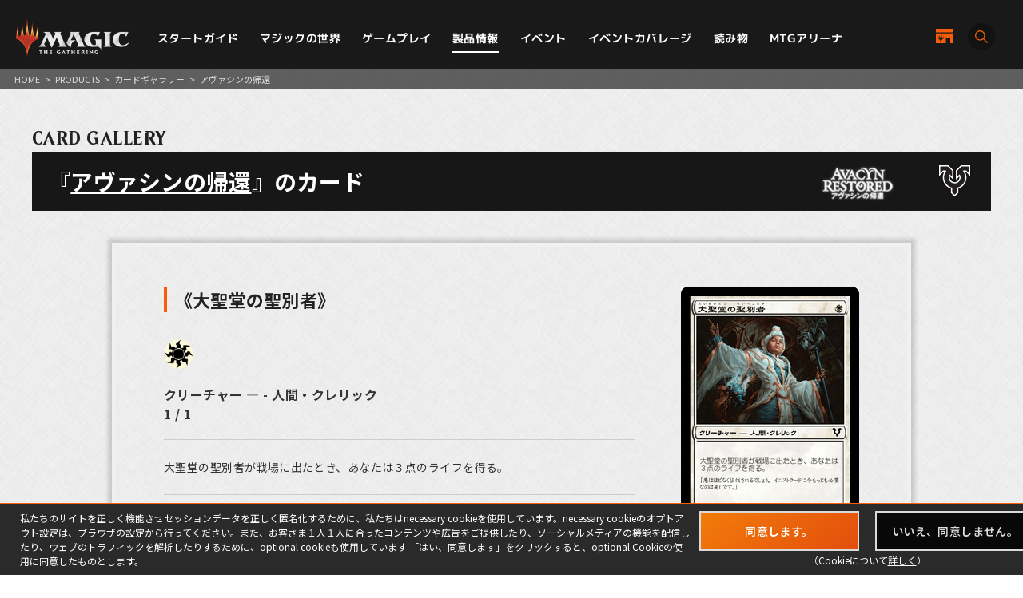

--- FILE ---
content_type: text/css
request_url: https://mtg-jp.com/assets/css/common.css?r=1742353177
body_size: 7886
content:
@charset "UTF-8";
/* ----------------------------------------------------------------------------------------

	reset

---------------------------------------------------------------------------------------- */
/* --------------------------------------------------
 Normailze styles
 Adapted from Normalize.css http://github.com/necolas/
--------------------------------------------------- */
@import url(https://fonts.googleapis.com/earlyaccess/notosansjp.css);
article, aside, details, figcaption, figure, footer,
header, hgroup, nav, section, summary {
  display: block;
}

audio, canvas, video {
  display: inline-block;
}

html.no-cssanimations audio, html.no-cssanimations canvas, html.no-cssanimations video {
  display: inline;
  zoom: 1;
}

audio:not([controls]) {
  display: none;
}

html {
  overflow-y: scroll;
  font-size: 100%;
  -webkit-text-size-adjust: 100%;
  -ms-text-size-adjust: 100%;
}

a:hover, a:active {
  outline: 0;
}

pre, code, kbd, samp {
  font-family: monospace, serif;
}

pre {
  white-space: pre;
  white-space: pre-wrap;
  word-wrap: break-word;
}

q {
  quotes: none;
}

q:before, q:after {
  content: "";
  content: none;
}

sub, sup {
  position: relative;
  font-size: 75%;
  line-height: 0;
  vertical-align: baseline;
}

sup {
  top: -0.5em;
}

sub {
  bottom: -0.25em;
}

nav ul, nav ol {
  list-style: none;
  list-style-image: none;
}

img {
  /*max-width: 100%;*/
  height: auto;
  border: 0;
  -ms-interpolation-mode: bicubic;
  vertical-align: bottom;
}

svg:not(:root) {
  overflow: hidden;
}

table {
  border-collapse: collapse;
  border-spacing: 0;
  font-size: 100%;
  font-family: inherit;
}

caption, th, td {
  text-align: left;
}

button, input, select, textarea {
  margin: 0;
  font-size: 100%;
  vertical-align: baseline;
}

button, input {
  line-height: normal;
}

html.no-postmessage button, html.no-postmessage input {
  overflow: visible;
}

button::-moz-focus-inner,
input::-moz-focus-inner {
  padding: 0;
  border: 0;
}

button,
input[type=button],
input[type=reset],
input[type=submit] {
  cursor: pointer;
  -webkit-appearance: button;
}

input[type=search] {
  -webkit-appearance: textfield;
  -webkit-box-sizing: content-box;
  -moz-box-sizing: content-box;
  box-sizing: content-box;
}

input[type=search]::-webkit-search-decoration,
input[type=search]::-webkit-search-cancel-button {
  -webkit-appearance: none;
}

button {
  -webkit-appearance: none;
  border: none;
  background: none;
  padding: 0;
  margin: 0;
  line-height: 0;
}

textarea {
  overflow: auto;
  vertical-align: top;
}

::-webkit-input-placeholder {
  color: #222;
  opacity: 1;
}

*::-moz-placeholder {
  color: #222;
  opacity: 1;
}

:placeholder-shown {
  color: #222;
  opacity: 1;
}

/* Resetting default margin and padding
-------------------------------------------------*/
body, div, dl, dt, dd, ul, ol, li, h1, h2, h3, h4, h5, h6,
object, iframe, pre, code, p, blockquote, form, fieldset, legend,
table, th, td, caption, tbody, tfoot, thead {
  margin: 0;
  padding: 0;
}

h1, h2, h3, h4, h5, h6 {
  font-size: 100%;
  font-weight: normal;
  line-height: 1.2;
}

ul {
  list-style: none;
  list-style-image: none;
}

em {
  font-style: normal;
}

small {
  font-size: 100%;
}

label {
  cursor: pointer;
}

textarea {
  overflow: auto;
}

legend {
  display: none;
}

fieldset {
  border: none;
}

input, textarea, select, label {
  font-family: inherit;
}

object {
  vertical-align: middle;
  outline: none;
}

abbr, acronym {
  border: none;
  font-variant: normal;
}

address, caption, cite, code, dfn, var {
  font-weight: normal;
  font-style: normal;
}

hr {
  display: none;
}

html.no-postmessage body, html.no-postmessage br {
  letter-spacing: 0;
}

html.no-postmessage div {
  zoom: 1;
}

* {
  -webkit-tap-highlight-color: transparent;
}

/* Scss Document */
.category {
  display: inline-block;
  font-size: 12px;
  text-align: center;
  font-weight: bold;
  width: 76px;
  height: 18px;
  color: #fff;
  height: auto;
  line-height: 1.6;
}
.category.info {
  background: #ab0707;
  background: -moz-linear-gradient(top, #ab0707 1%, #e02a2a 100%);
  background: -webkit-linear-gradient(top, #ab0707 1%, #e02a2a 100%);
  background: linear-gradient(to bottom, #ab0707 1%, #e02a2a 100%);
  filter: progid:DXImageTransform.Microsoft.gradient( startColorstr="#ab0707", endColorstr="#e02a2a",GradientType=0 );
}
.category.strategy {
  background: #1175b8;
  background: -moz-linear-gradient(top, #1175b8 1%, #19a3db 100%);
  background: -webkit-linear-gradient(top, #1175b8 1%, #19a3db 100%);
  background: linear-gradient(to bottom, #1175b8 1%, #19a3db 100%);
  filter: progid:DXImageTransform.Microsoft.gradient( startColorstr="#1175b8", endColorstr="#19a3db",GradientType=0 );
}
.category.pr {
  background: #a87a00;
  background: -moz-linear-gradient(top, #a87a00 0%, #d59d08 100%);
  background: -webkit-linear-gradient(top, #a87a00 0%, #d59d08 100%);
  background: linear-gradient(to bottom, #a87a00 0%, #d59d08 100%);
  filter: progid:DXImageTransform.Microsoft.gradient( startColorstr="#a87a00", endColorstr="#d59d08",GradientType=0 );
}
.category.story {
  background: #078d82;
  background: -moz-linear-gradient(top, #078d82 0%, #00bcae 100%);
  background: -webkit-linear-gradient(top, #078d82 0%, #00bcae 100%);
  background: linear-gradient(to bottom, #078d82 0%, #00bcae 100%);
  filter: progid:DXImageTransform.Microsoft.gradient( startColorstr="#078d82", endColorstr="#00bcae",GradientType=0 );
}
.category.secret {
  background: #758e00;
  background: -moz-linear-gradient(top, #758e00 0%, #99b417 100%);
  background: -webkit-linear-gradient(top, #758e00 0%, #99b417 100%);
  background: linear-gradient(to bottom, #758e00 0%, #99b417 100%);
  filter: progid:DXImageTransform.Microsoft.gradient( startColorstr="#758e00", endColorstr="#99b417",GradientType=0 );
}
.category.column {
  background: #a2308e;
  background: -moz-linear-gradient(top, #a2308e 0%, #c638ad 100%);
  background: -webkit-linear-gradient(top, #a2308e 0%, #c638ad 100%);
  background: linear-gradient(to bottom, #a2308e 0%, #c638ad 100%);
  filter: progid:DXImageTransform.Microsoft.gradient( startColorstr="#a2308e", endColorstr="#c638ad",GradientType=0 );
}
.category.reading {
  background: #42219a;
  background: -moz-linear-gradient(top, #42219a 0%, #633ec4 100%);
  background: -webkit-linear-gradient(top, #42219a 0%, #633ec4 100%);
  background: linear-gradient(to bottom, #42219a 0%, #633ec4 100%);
  filter: progid:DXImageTransform.Microsoft.gradient( startColorstr="#42219a", endColorstr="#633ec4",GradientType=0 );
}
.category.watch {
  background: #078d69;
  background: -moz-linear-gradient(top, #078d69 0%, #00bc77 100%);
  background: -webkit-linear-gradient(top, #078d69 0%, #00bc77 100%);
  background: linear-gradient(to bottom, #078d69 0%, #00bc77 100%);
  filter: progid:DXImageTransform.Microsoft.gradient( startColorstr="#078d69", endColorstr="#00bc77",GradientType=0 );
}
.category.english {
  background: #0e40af;
  background: -moz-linear-gradient(top, #0e40af 0%, #3566d3 100%);
  background: -webkit-linear-gradient(top, #0e40af 0%, #3566d3 100%);
  background: linear-gradient(to bottom, #0e40af 0%, #3566d3 100%);
  filter: progid:DXImageTransform.Microsoft.gradient( startColorstr="#0e40af", endColorstr="#3566d3",GradientType=0 );
}
.category.album {
  background: #bd346f;
  background: -moz-linear-gradient(top, #bd346f 0%, #dc4b89 100%);
  background: -webkit-linear-gradient(top, #bd346f 0%, #dc4b89 100%);
  background: linear-gradient(to bottom, #bd346f 0%, #dc4b89 100%);
  filter: progid:DXImageTransform.Microsoft.gradient( startColorstr="#bd346f", endColorstr="#dc4b89",GradientType=0 );
}
.category.interview {
  background: #c44e20;
  background: -moz-linear-gradient(top, #c44e20 0%, #e66b3c 100%);
  background: -webkit-linear-gradient(top, #c44e20 0%, #e66b3c 100%);
  background: linear-gradient(to bottom, #c44e20 0%, #e66b3c 100%);
  filter: progid:DXImageTransform.Microsoft.gradient( startColorstr="#c44e20", endColorstr="#e66b3c",GradientType=0 );
}
.category.topic {
  background: #9a0859;
  background: -moz-linear-gradient(top, #9a0859 1%, #bc0a6c 100%);
  background: -webkit-linear-gradient(top, #9a0859 1%, #bc0a6c 100%);
  background: linear-gradient(to bottom, #9a0859 1%, #bc0a6c 100%);
  filter: progid:DXImageTransform.Microsoft.gradient( startColorstr="#9a0859", endColorstr="#bc0a6c",GradientType=0 );
}
.category.play {
  background: #4f9226;
  background: -moz-linear-gradient(top, #4f9226 0%, #68b937 100%);
  background: -webkit-linear-gradient(top, #4f9226 0%, #68b937 100%);
  background: linear-gradient(to bottom, #4f9226 0%, #68b937 100%);
  filter: progid:DXImageTransform.Microsoft.gradient( startColorstr="#4f9226", endColorstr="#68b937",GradientType=0 );
}
.category.prmovie {
  background: #9d882a;
  background: -moz-linear-gradient(top, #9d882a 0%, #bea42f 100%);
  background: -webkit-linear-gradient(top, #9d882a 0%, #bea42f 100%);
  background: linear-gradient(to bottom, #9d882a 0%, #bea42f 100%);
  filter: progid:DXImageTransform.Microsoft.gradient( startColorstr="#9d882a", endColorstr="#bea42f",GradientType=0 );
}

#tag-searchBox .category-list li a.info:hover, #tag-searchBox .category-list li a.info.select {
  background: #ab0707;
  background: -moz-linear-gradient(top, #ab0707 1%, #e02a2a 100%);
  background: -webkit-linear-gradient(top, #ab0707 1%, #e02a2a 100%);
  background: linear-gradient(to bottom, #ab0707 1%, #e02a2a 100%);
  filter: progid:DXImageTransform.Microsoft.gradient( startColorstr="#ab0707", endColorstr="#e02a2a",GradientType=0 );
}
#tag-searchBox .category-list li a.strategy:hover, #tag-searchBox .category-list li a.strategy.select {
  background: #1175b8;
  background: -moz-linear-gradient(top, #1175b8 1%, #19a3db 100%);
  background: -webkit-linear-gradient(top, #1175b8 1%, #19a3db 100%);
  background: linear-gradient(to bottom, #1175b8 1%, #19a3db 100%);
  filter: progid:DXImageTransform.Microsoft.gradient( startColorstr="#1175b8", endColorstr="#19a3db",GradientType=0 );
}
#tag-searchBox .category-list li a.pr:hover, #tag-searchBox .category-list li a.pr.select {
  background: #a87a00;
  background: -moz-linear-gradient(top, #a87a00 0%, #d59d08 100%);
  background: -webkit-linear-gradient(top, #a87a00 0%, #d59d08 100%);
  background: linear-gradient(to bottom, #a87a00 0%, #d59d08 100%);
  filter: progid:DXImageTransform.Microsoft.gradient( startColorstr="#a87a00", endColorstr="#d59d08",GradientType=0 );
}
#tag-searchBox .category-list li a.story:hover, #tag-searchBox .category-list li a.story.select {
  background: #078d82;
  background: -moz-linear-gradient(top, #078d82 0%, #00bcae 100%);
  background: -webkit-linear-gradient(top, #078d82 0%, #00bcae 100%);
  background: linear-gradient(to bottom, #078d82 0%, #00bcae 100%);
  filter: progid:DXImageTransform.Microsoft.gradient( startColorstr="#078d82", endColorstr="#00bcae",GradientType=0 );
}
#tag-searchBox .category-list li a.secret:hover, #tag-searchBox .category-list li a.secret.select {
  background: #758e00;
  background: -moz-linear-gradient(top, #758e00 0%, #99b417 100%);
  background: -webkit-linear-gradient(top, #758e00 0%, #99b417 100%);
  background: linear-gradient(to bottom, #758e00 0%, #99b417 100%);
  filter: progid:DXImageTransform.Microsoft.gradient( startColorstr="#758e00", endColorstr="#99b417",GradientType=0 );
}
#tag-searchBox .category-list li a.column:hover, #tag-searchBox .category-list li a.column.select {
  background: #a2308e;
  background: -moz-linear-gradient(top, #a2308e 0%, #c638ad 100%);
  background: -webkit-linear-gradient(top, #a2308e 0%, #c638ad 100%);
  background: linear-gradient(to bottom, #a2308e 0%, #c638ad 100%);
  filter: progid:DXImageTransform.Microsoft.gradient( startColorstr="#a2308e", endColorstr="#c638ad",GradientType=0 );
}
#tag-searchBox .category-list li a.reading:hover, #tag-searchBox .category-list li a.reading.select {
  background: #42219a;
  background: -moz-linear-gradient(top, #42219a 0%, #633ec4 100%);
  background: -webkit-linear-gradient(top, #42219a 0%, #633ec4 100%);
  background: linear-gradient(to bottom, #42219a 0%, #633ec4 100%);
  filter: progid:DXImageTransform.Microsoft.gradient( startColorstr="#42219a", endColorstr="#633ec4",GradientType=0 );
}
#tag-searchBox .category-list li a.watch:hover, #tag-searchBox .category-list li a.watch.select {
  background: #078d69;
  background: -moz-linear-gradient(top, #078d69 0%, #00bc77 100%);
  background: -webkit-linear-gradient(top, #078d69 0%, #00bc77 100%);
  background: linear-gradient(to bottom, #078d69 0%, #00bc77 100%);
  filter: progid:DXImageTransform.Microsoft.gradient( startColorstr="#078d69", endColorstr="#00bc77",GradientType=0 );
}
#tag-searchBox .category-list li a.english:hover, #tag-searchBox .category-list li a.english.select {
  background: #0e40af;
  background: -moz-linear-gradient(top, #0e40af 0%, #3566d3 100%);
  background: -webkit-linear-gradient(top, #0e40af 0%, #3566d3 100%);
  background: linear-gradient(to bottom, #0e40af 0%, #3566d3 100%);
  filter: progid:DXImageTransform.Microsoft.gradient( startColorstr="#0e40af", endColorstr="#3566d3",GradientType=0 );
}
#tag-searchBox .category-list li a.album:hover, #tag-searchBox .category-list li a.album.select {
  background: #bd346f;
  background: -moz-linear-gradient(top, #bd346f 0%, #dc4b89 100%);
  background: -webkit-linear-gradient(top, #bd346f 0%, #dc4b89 100%);
  background: linear-gradient(to bottom, #bd346f 0%, #dc4b89 100%);
  filter: progid:DXImageTransform.Microsoft.gradient( startColorstr="#bd346f", endColorstr="#dc4b89",GradientType=0 );
}
#tag-searchBox .category-list li a.interview:hover, #tag-searchBox .category-list li a.interview.select {
  background: #c44e20;
  background: -moz-linear-gradient(top, #c44e20 0%, #e66b3c 100%);
  background: -webkit-linear-gradient(top, #c44e20 0%, #e66b3c 100%);
  background: linear-gradient(to bottom, #c44e20 0%, #e66b3c 100%);
  filter: progid:DXImageTransform.Microsoft.gradient( startColorstr="#c44e20", endColorstr="#e66b3c",GradientType=0 );
}
#tag-searchBox .category-list li a.topic:hover, #tag-searchBox .category-list li a.topic.select {
  background: #9a0859;
  background: -moz-linear-gradient(top, #9a0859 1%, #bc0a6c 100%);
  background: -webkit-linear-gradient(top, #9a0859 1%, #bc0a6c 100%);
  background: linear-gradient(to bottom, #9a0859 1%, #bc0a6c 100%);
  filter: progid:DXImageTransform.Microsoft.gradient( startColorstr="#9a0859", endColorstr="#bc0a6c",GradientType=0 );
}
#tag-searchBox .category-list li a.play:hover, #tag-searchBox .category-list li a.play.select {
  background: #4f9226;
  background: -moz-linear-gradient(top, #4f9226 0%, #68b937 100%);
  background: -webkit-linear-gradient(top, #4f9226 0%, #68b937 100%);
  background: linear-gradient(to bottom, #4f9226 0%, #68b937 100%);
  filter: progid:DXImageTransform.Microsoft.gradient( startColorstr="#4f9226", endColorstr="#68b937",GradientType=0 );
}
#tag-searchBox .category-list li a.prmovie:hover, #tag-searchBox .category-list li a.prmovie.select {
  background: #9d882a;
  background: -moz-linear-gradient(top, #9d882a 0%, #bea42f 100%);
  background: -webkit-linear-gradient(top, #9d882a 0%, #bea42f 100%);
  background: linear-gradient(to bottom, #9d882a 0%, #bea42f 100%);
  filter: progid:DXImageTransform.Microsoft.gradient( startColorstr="#9d882a", endColorstr="#bea42f",GradientType=0 );
}

@media screen and (max-width: 768px) {
  .category {
    font-size: 11px;
    width: 46%;
    max-width: 82px;
    height: auto;
  }
  #tag-searchBox .category-list li a.info:hover, #tag-searchBox .category-list li a.strategy:hover, #tag-searchBox .category-list li a.pr:hover, #tag-searchBox .category-list li a.story:hover, #tag-searchBox .category-list li a.secret:hover, #tag-searchBox .category-list li a.column:hover, #tag-searchBox .category-list li a.reading:hover, #tag-searchBox .category-list li a.watch:hover, #tag-searchBox .category-list li a.english:hover, #tag-searchBox .category-list li a.album:hover, #tag-searchBox .category-list li a.interview:hover, #tag-searchBox .category-list li a.topic:hover, #tag-searchBox .category-list li a.play:hover, #tag-searchBox .category-list li a.prmovie:hover {
    background: #999;
  }
  #tag-searchBox .category-list li a.info.select {
    background: -moz-linear-gradient(top, #ab0707 1%, #e02a2a 100%) !important;
    background: -webkit-linear-gradient(top, #ab0707 1%, #e02a2a 100%) !important;
    background: linear-gradient(to bottom, #ab0707 1%, #e02a2a 100%) !important;
    filter: progid:DXImageTransform.Microsoft.gradient( startColorstr="#ab0707", endColorstr="#e02a2a",GradientType=0 ) !important;
  }
  #tag-searchBox .category-list li a.strategy.select {
    background: #1175b8;
    background: -moz-linear-gradient(top, #1175b8 1%, #19a3db 100%) !important;
    background: -webkit-linear-gradient(top, #1175b8 1%, #19a3db 100%) !important;
    background: linear-gradient(to bottom, #1175b8 1%, #19a3db 100%) !important;
    filter: progid:DXImageTransform.Microsoft.gradient( startColorstr="#1175b8", endColorstr="#19a3db",GradientType=0 ) !important;
  }
  #tag-searchBox .category-list li a.pr.select {
    background: #a87a00;
    background: -moz-linear-gradient(top, #a87a00 0%, #d59d08 100%) !important;
    background: -webkit-linear-gradient(top, #a87a00 0%, #d59d08 100%) !important;
    background: linear-gradient(to bottom, #a87a00 0%, #d59d08 100%) !important;
    filter: progid:DXImageTransform.Microsoft.gradient( startColorstr="#a87a00", endColorstr="#d59d08",GradientType=0 ) !important;
  }
  #tag-searchBox .category-list li a.story.select {
    background: #078d82;
    background: -moz-linear-gradient(top, #078d82 0%, #00bcae 100%) !important;
    background: -webkit-linear-gradient(top, #078d82 0%, #00bcae 100%) !important;
    background: linear-gradient(to bottom, #078d82 0%, #00bcae 100%) !important;
    filter: progid:DXImageTransform.Microsoft.gradient( startColorstr="#078d82", endColorstr="#00bcae",GradientType=0 ) !important;
  }
  #tag-searchBox .category-list li a.secret:hover, #tag-searchBox .category-list li a.secret.select {
    background: #758e00;
    background: -moz-linear-gradient(top, #758e00 0%, #99b417 100%) !important;
    background: -webkit-linear-gradient(top, #758e00 0%, #99b417 100%) !important;
    background: linear-gradient(to bottom, #758e00 0%, #99b417 100%) !important;
    filter: progid:DXImageTransform.Microsoft.gradient( startColorstr="#758e00", endColorstr="#99b417",GradientType=0 ) !important;
  }
  #tag-searchBox .category-list li a.column.select {
    background: #a2308e;
    background: -moz-linear-gradient(top, #a2308e 0%, #c638ad 100%) !important;
    background: -webkit-linear-gradient(top, #a2308e 0%, #c638ad 100%) !important;
    background: linear-gradient(to bottom, #a2308e 0%, #c638ad 100%) !important;
    filter: progid:DXImageTransform.Microsoft.gradient( startColorstr="#a2308e", endColorstr="#c638ad",GradientType=0 ) !important;
  }
  #tag-searchBox .category-list li a.reading.select {
    background: #42219a;
    background: -moz-linear-gradient(top, #42219a 0%, #633ec4 100%) !important;
    background: -webkit-linear-gradient(top, #42219a 0%, #633ec4 100%) !important;
    background: linear-gradient(to bottom, #42219a 0%, #633ec4 100%) !important;
    filter: progid:DXImageTransform.Microsoft.gradient( startColorstr="#42219a", endColorstr="#633ec4",GradientType=0 ) !important;
  }
  #tag-searchBox .category-list li a.watch.select {
    background: #078d69;
    background: -moz-linear-gradient(top, #078d69 0%, #00bc77 100%) !important;
    background: -webkit-linear-gradient(top, #078d69 0%, #00bc77 100%) !important;
    background: linear-gradient(to bottom, #078d69 0%, #00bc77 100%) !important;
    filter: progid:DXImageTransform.Microsoft.gradient( startColorstr="#078d69", endColorstr="#00bc77",GradientType=0 ) !important;
  }
  #tag-searchBox .category-list li a.english.select {
    background: #0e40af;
    background: -moz-linear-gradient(top, #0e40af 0%, #3566d3 100%) !important;
    background: -webkit-linear-gradient(top, #0e40af 0%, #3566d3 100%) !important;
    background: linear-gradient(to bottom, #0e40af 0%, #3566d3 100%) !important;
    filter: progid:DXImageTransform.Microsoft.gradient( startColorstr="#0e40af", endColorstr="#3566d3",GradientType=0 ) !important;
  }
  #tag-searchBox .category-list li a.album.select {
    background: #bd346f;
    background: -moz-linear-gradient(top, #bd346f 0%, #dc4b89 100%) !important;
    background: -webkit-linear-gradient(top, #bd346f 0%, #dc4b89 100%) !important;
    background: linear-gradient(to bottom, #bd346f 0%, #dc4b89 100%) !important;
    filter: progid:DXImageTransform.Microsoft.gradient( startColorstr="#bd346f", endColorstr="#dc4b89",GradientType=0 ) !important;
  }
  #tag-searchBox .category-list li a.interview.select {
    background: #c44e20;
    background: -moz-linear-gradient(top, #c44e20 0%, #e66b3c 100%);
    background: -webkit-linear-gradient(top, #c44e20 0%, #e66b3c 100%);
    background: linear-gradient(to bottom, #c44e20 0%, #e66b3c 100%);
    filter: progid:DXImageTransform.Microsoft.gradient( startColorstr="#c44e20", endColorstr="#e66b3c",GradientType=0 );
  }
  #tag-searchBox .category-list li a.topic.select {
    background: #9a0859;
    background: -moz-linear-gradient(top, #9a0859 1%, #bc0a6c 100%) !important;
    background: -webkit-linear-gradient(top, #9a0859 1%, #bc0a6c 100%) !important;
    background: linear-gradient(to bottom, #9a0859 1%, #bc0a6c 100%) !important;
    filter: progid:DXImageTransform.Microsoft.gradient( startColorstr="#9a0859", endColorstr="#bc0a6c",GradientType=0 ) !important;
  }
  #tag-searchBox .category-list li a.play.select {
    background: #4f9226;
    background: -moz-linear-gradient(top, #4f9226 0%, #68b937 100%) !important;
    background: -webkit-linear-gradient(top, #4f9226 0%, #68b937 100%) !important;
    background: linear-gradient(to bottom, #4f9226 0%, #68b937 100%) !important;
    filter: progid:DXImageTransform.Microsoft.gradient( startColorstr="#4f9226", endColorstr="#68b937",GradientType=0 ) !important;
  }
  #tag-searchBox .category-list li a.prmovie.select {
    background: #9d882a;
    background: -moz-linear-gradient(top, #9d882a 0%, #bea42f 100%) !important;
    background: -webkit-linear-gradient(top, #9d882a 0%, #bea42f 100%) !important;
    background: linear-gradient(to bottom, #9d882a 0%, #bea42f 100%) !important;
    filter: progid:DXImageTransform.Microsoft.gradient( startColorstr="#9d882a", endColorstr="#bea42f",GradientType=0 ) !important;
  }
}
/* ----------------------------------------------------------------------------------------

	base

---------------------------------------------------------------------------------------- */
@media screen and (max-width: 768px) {
  .pc-only {
    display: none;
  }
}
@media screen and (min-width: 768px) and (max-width: 1167px) {
  .pc-only {
    display: none;
  }
}

@font-face {
  font-family: "Beleren";
  src: url(../fonts/Beleren2016SmallCaps-Bold.eot); /* IE9 Compat Modes */
  src: url("../fonts/Beleren2016SmallCaps-Bold.eot?#iefix") format("embedded-opentype"), url("../fonts/Beleren2016SmallCaps-Bold.woff") format("woff"), url("../fonts/Beleren2016SmallCaps-Bold.ttf") format("truetype"), url("../fonts/Beleren2016SmallCaps-Bold.svg#svgFontName") format("svg"); /* svg - Legacy iOS */
}
body {
  color: #333;
  font-family: "Noto Sans JP", "Yu Gothic", YuGothic, "ヒラギノ角ゴ ProN W3", Hiragino Kaku Gothic ProN, Arial, "メイリオ", Meiryo, sans-serif;
  font-size: 14px;
  font-weight: 400;
  line-height: 1.5;
  -webkit-text-size-adjust: none;
  min-width: 1200px;
}

body,
html,
#wrap {
  height: 100%;
}

#wrap {
  width: 100%;
  position: relative;
  height: auto !important;
  min-height: 100%;
}

#contents {
  padding-bottom: 1px; /* footer height */
}

input, textarea, select, button {
  font-family: "Noto Sans JP", "Yu Gothic", YuGothic, "ヒラギノ角ゴ ProN W3", Hiragino Kaku Gothic ProN, Arial, "メイリオ", Meiryo, sans-serif;
  font-weight: 400;
}

a {
  color: #f55d0b;
  text-decoration: underline;
}

a:hover {
  color: #f55d0b;
}

* {
  box-sizing: border-box;
  -webkit-tap-highlight-color: transparent;
}

.pc {
  display: block;
}

.sp {
  display: none;
}

body.fixed {
  position: fixed;
  width: 100%;
  height: 100%;
}

@media screen and (max-width: 768px) {
  body {
    min-width: 320px;
  }
  #contents {
    padding-bottom: 0;
  }
  .pc {
    display: none !important;
  }
  .sp {
    display: block;
  }
  img {
    max-width: 100%;
  }
}
input[type=text] {
  border-radius: 4px;
  padding: 18px 12px;
  border: none;
  outline: none;
}

/* main,wrap */
#wrap {
  background-color: rgba(0, 0, 0, 0.9);
}

main {
  padding-top: 87px;
}
@media screen and (max-width: 768px) {
  main {
    padding-top: 14.82vw;
  }
}

/* header
--------------------------------------------------*/
header .pc {
  height: 107px;
}
header .pc .subLink {
  z-index: 5;
  position: relative;
  height: 47px;
  background-color: #000;
}
header .pc .subLink:after {
  content: "";
  display: table;
  clear: both;
}
header .pc .subLink:before {
  content: "";
  position: absolute;
  left: 0;
  bottom: 0;
  right: 0;
  height: 2px;
  background: rgb(199, 41, 23);
  background: -moz-linear-gradient(left, rgb(199, 41, 23) 0%, rgb(225, 110, 17) 100%);
  background: -webkit-linear-gradient(left, rgb(199, 41, 23) 0%, rgb(225, 110, 17) 100%);
  background: linear-gradient(to right, rgb(199, 41, 23) 0%, rgb(225, 110, 17) 100%);
  filter: progid:DXImageTransform.Microsoft.gradient( startColorstr="#c72917", endColorstr="#e16e11",GradientType=1 );
}
header .pc .subLink .logoMgc {
  float: left;
  margin-left: 19px;
}
header .pc .subLink .logoMgc img {
  width: 117px;
}
header .pc .subLink .logoWiz {
  float: right;
  padding: 9px 14px 0 13px;
}
header .pc .subLink .logoWiz img {
  width: 53px;
}
header .pc .subLink .logoSns {
  float: right;
  padding: 10px 0px 0 13px;
}
header .pc .subLink .logoSns img {
  width: 23px;
}
header .pc .subLink .logoSns a {
  transition: opacity 0.1s ease-in-out;
}
header .pc .subLink .logoSns a:hover {
  opacity: 0.7;
}
header .pc .subLink > ul {
  float: right;
  padding-top: 10px;
}
header .pc .subLink > ul:after {
  content: "";
  display: table;
  clear: both;
}
header .pc .subLink > ul li {
  float: right;
  margin: 0 9px;
}
header .pc .subLink > ul li a {
  font-size: 12px;
  color: #ddd;
  text-decoration: none;
  transition: 0.15s ease-in-out;
}
header .pc .subLink > ul li a:hover {
  color: #db6c12;
}
header .pc .subLink > ul li.shopList {
  margin-left: 40px;
  position: relative;
}
header .pc .subLink > ul li.shopList i {
  display: inline-block;
  position: absolute;
  width: 20px;
  height: 20px;
  left: -27px;
  top: 1px;
}
header .pc .subLink > ul li.shopList i img {
  width: 100%;
}
header .pc .mainLink {
  z-index: 6;
  position: relative;
  height: 60px;
  background-color: #2a2a2a;
  min-width: 1190px;
}
header .pc .mainLink.fixed {
  position: fixed;
  left: 0;
  top: 0;
  right: 0;
  z-index: 30;
}
header .pc .mainLink .inner {
  position: relative;
  z-index: 3;
}
header .pc .mainLink .inner:after {
  content: "";
  display: table;
  clear: both;
}
header .pc .mainLink nav > ul:after {
  content: "";
  display: table;
  clear: both;
}
header .pc .mainLink nav > ul > li {
  float: left;
  height: 60px;
  position: relative;
}
header .pc .mainLink nav > ul > li .off {
  border-right: 1px solid #434343;
}
header .pc .mainLink nav > ul > li > ul {
  position: absolute;
  left: 0;
  top: 60px;
  right: 0;
  background-color: #2a2a2a;
  pointer-events: none;
  z-index: 1;
  opacity: 0;
  transition: transform 0.5s, opacity 0.2s;
  transform: translateY(-10%);
}
header .pc .mainLink nav > ul > li > ul li {
  border-bottom: 1px solid #474747;
}
header .pc .mainLink nav > ul > li > ul li a {
  display: table;
  border-bottom: 1px solid #000;
  width: 100%;
  color: #fff;
  text-decoration: none;
  font-size: 12px;
  font-feature-settings: "palt";
  transition: color 0.2s;
}
header .pc .mainLink nav > ul > li > ul li a span {
  display: table-cell;
  text-align: center;
  vertical-align: middle;
  padding: 17px 0;
}
header .pc .mainLink nav > ul > li > ul li a span .fa {
  color: #f55d0b;
  padding-right: 5px;
  font-size: 15px;
}
header .pc .mainLink nav > ul > li > ul li a:hover {
  color: #db6c12;
}
header .pc .mainLink nav > ul > li > ul li:last-child {
  border-bottom: none;
}
header .pc .mainLink nav > ul > li > ul li:last-child a {
  border-bottom: none;
}
header .pc .mainLink nav > ul > li:hover > ul {
  opacity: 1;
  transform: translateY(0);
  pointer-events: inherit;
}
header .pc .mainLink nav > ul > li > a,
header .pc .mainLink .search {
  display: inline-block;
  width: 140px;
  height: 60px;
  color: #fff;
  text-align: center;
  text-decoration: none;
  position: relative;
  z-index: 20;
}
header .pc .mainLink nav > ul > li > a.narrow,
header .pc .mainLink .search.narrow {
  width: 120px;
}
header .pc .mainLink nav > ul > li > a .hover,
header .pc .mainLink .search .hover {
  position: absolute;
  display: block;
  -webkit-transform-style: preserve-3d;
  transform-style: preserve-3d;
  -webkit-transition: -webkit-transform 0.35s cubic-bezier(0.165, 0.84, 0.44, 1);
  transition: transform 0.35s cubic-bezier(0.165, 0.84, 0.44, 1);
}
header .pc .mainLink nav > ul > li > a .hover span,
header .pc .mainLink .search .hover span {
  width: 140px;
  height: 60px;
  padding-top: 19px;
  display: block;
  background-visibility: hidden;
}
header .pc .mainLink nav > ul > li > a .hover span.narrow,
header .pc .mainLink .search .hover span.narrow {
  width: 120px;
}
header .pc .mainLink nav > ul > li > a .hover .off,
header .pc .mainLink .search .hover .off {
  position: relative;
  z-index: 5;
  -webkit-transform: rotateX(0) translateZ(25px);
  transform: rotateX(0) translateZ(25px);
  background-color: #2a2a2a;
  font-family: "Beleren";
  letter-spacing: 0.03em;
}
header .pc .mainLink nav > ul > li > a .hover .on,
header .pc .mainLink .search .hover .on {
  position: absolute;
  left: 0;
  color: #fff;
  margin-top: -5px;
  transform: rotateX(-90deg) translateZ(-25px);
  background: rgb(243, 126, 10);
  background: -moz-linear-gradient(-45deg, rgb(243, 126, 10) 0%, rgb(216, 45, 15) 100%);
  background: -webkit-linear-gradient(-45deg, rgb(243, 126, 10) 0%, rgb(216, 45, 15) 100%);
  background: linear-gradient(135deg, rgb(243, 126, 10) 0%, rgb(216, 45, 15) 100%);
  filter: progid:DXImageTransform.Microsoft.gradient( startColorstr="#f37e0a", endColorstr="#d82d0f",GradientType=1 );
}
header .pc .mainLink nav > ul > li > a .hover .fire,
header .pc .mainLink .search .hover .fire {
  width: 140px;
  height: 60px;
  animation: burning 3s steps(90) 0s infinite;
}
header .pc .mainLink nav > ul > li > a .hover .fire--blue,
header .pc .mainLink .search .hover .fire--blue {
  background: url(../images/common/fire_blue.png) no-repeat;
}
header .pc .mainLink .gnav-beginner span.off i {
  margin-left: -8px;
  display: inline-block;
  width: 30px;
  z-index: 100;
}
header .pc .mainLink .gnav-beginner span.off i img {
  width: 100%;
  vertical-align: middle;
}
header .pc .mainLink .gnav-beginner:hover i {
  opacity: 0;
}
header .pc .mainLink.fixed .gnav-home {
  display: block;
}
header .pc .mainLink .gnav-home a {
  width: 61px;
}
header .pc .mainLink .gnav-home .off, header .pc .mainLink .gnav-home .on {
  width: 61px;
  padding-top: 0;
}
header .pc .mainLink nav > ul > li.act .hover,
header .pc .mainLink nav > ul > li:hover .hover,
header .pc .mainLink .search:hover .hover {
  -webkit-transform: rotateX(90deg);
  transform: rotateX(90deg);
}
header .pc .mainLink nav {
  float: left;
}
header .pc .mainLink .search {
  float: right;
  height: 60px;
  border-left: 1px solid #444;
  color: #e95a0d;
  text-align: center;
  cursor: pointer;
  width: 58px;
}
header .pc .mainLink .search span {
  width: 57px !important;
}
header .sp {
  height: 52px;
  position: relative;
  background-color: #000;
}
header .sp:after {
  content: "";
  display: table;
  clear: both;
}
header .sp:before {
  content: "";
  position: absolute;
  left: 0;
  bottom: 1px;
  right: 0;
  height: 2px;
  background: rgb(199, 41, 23);
  background: -moz-linear-gradient(left, rgb(199, 41, 23) 0%, rgb(225, 110, 17) 100%);
  background: -webkit-linear-gradient(left, rgb(199, 41, 23) 0%, rgb(225, 110, 17) 100%);
  background: linear-gradient(to right, rgb(199, 41, 23) 0%, rgb(225, 110, 17) 100%);
  filter: progid:DXImageTransform.Microsoft.gradient( startColorstr="#c72917", endColorstr="#e16e11",GradientType=1 );
}
header .sp .logoMgc {
  float: left;
  margin-left: 10px;
  margin-top: 5px;
}
header .sp .logoMgc img {
  width: 111px;
}
header .sp > .logoWiz {
  display: none;
}
header .sp .search {
  float: right;
  height: 49px;
  padding: 16px 8px 0;
  margin-right: 59px;
}
header .sp #navToggle {
  position: fixed;
  top: 0;
  right: 0;
  display: block;
  z-index: 30;
  width: 59px;
  height: 49px;
  background-color: rgba(0, 0, 0, 0.7);
  cursor: pointer;
}
header .sp #navToggle div {
  position: relative;
}
header .sp #navToggle span {
  display: block;
  position: absolute;
  left: 18px;
  height: 2px;
  width: 22px;
  background-color: #ccc;
}
header .sp #navToggle span:nth-child(1) {
  top: 18px;
}
header .sp #navToggle span:nth-child(2) {
  top: 25px;
}
header .sp #navToggle span:nth-child(3) {
  top: 32px;
}
header .sp #gNav {
  display: none;
  position: fixed;
  top: 0;
  right: 0;
  bottom: 0;
  overflow-y: auto;
  -webkit-overflow-scrolling: touch;
  z-index: 600;
  width: 271px;
  padding-bottom: 14px;
  background-color: #292929;
  transform: translateZ(1000px);
  -weblit-transform: translateZ(1000px);
}
header .sp #gNav .logoMgc {
  float: inherit;
  margin: 0;
  padding-top: 6px;
  height: 57px;
  text-align: center;
}
header .sp .btnClose {
  position: absolute;
  top: 9px;
  right: 11px;
  display: block;
  z-index: 610;
  width: 35px;
  height: 35px;
  background-color: rgba(0, 0, 0, 0.7);
  cursor: pointer;
  border: 1px solid #666;
}
header .sp .btnClose div {
  position: relative;
}
header .sp .btnClose span {
  display: block;
  position: absolute;
  left: 4px;
  top: 16px;
  height: 2px;
  width: 24px;
  background-color: #ccc;
}
header .sp .btnClose span:nth-child(1) {
  -webkit-transform: rotate(45deg);
  transform: rotate(45deg);
}
header .sp .btnClose span:nth-child(2) {
  -webkit-transform: rotate(-45deg);
  transform: rotate(-45deg);
}
header .sp .mainLink {
  border-top: 1px solid #606060;
  margin-bottom: 21px;
}
header .sp .mainLink > li {
  border-bottom: 1px solid #606060;
  position: relative;
}
header .sp .mainLink > li > .btn {
  position: absolute;
  top: 14px;
  right: 0;
  width: 65px;
  height: 40px;
  z-index: 30;
  cursor: pointer;
}
header .sp .mainLink > li > .btn:after, header .sp .mainLink > li > .btn:before {
  content: "";
  position: absolute;
  right: 15px;
  top: 20px;
  background-color: #aaaaaa;
  width: 8px;
  height: 1px;
  transition: 0.3s;
}
header .sp .mainLink > li > .btn:after {
  -webkit-transform: rotate(90deg);
  transform: rotate(90deg);
}
header .sp .mainLink > li > .btn.open:before {
  -webkit-transform: rotate(180deg);
  transform: rotate(180deg);
}
header .sp .mainLink > li > .btn.open:after {
  -webkit-transform: rotate(0deg);
  transform: rotate(0deg);
}
header .sp .mainLink > li > a {
  display: block;
  width: 100%;
  padding: 18px;
  color: #eee;
  text-decoration: none;
}
header .sp .mainLink > li > a > * {
  display: block;
}
header .sp .mainLink > li > a .en {
  font-size: 10px;
  color: #aaa;
  font-family: "Beleren";
  letter-spacing: 0.03em;
}
header .sp .mainLink > li > a .jp {
  font-size: 14px;
  line-height: 1;
  padding-bottom: 2px;
}
header .sp .mainLink > li ul {
  background-color: #000;
  display: none;
}
header .sp .mainLink > li ul li a {
  position: relative;
  display: block;
  font-size: 12px;
  color: #eee;
  text-decoration: none;
  padding: 14px 20px 14px 30px;
  line-height: 1.3;
  font-feature-settings: "palt";
}
header .sp .mainLink > li ul li a:after {
  content: "";
  display: block;
  position: absolute;
  top: 50%;
  left: 16px;
  width: 5px;
  height: 5px;
  margin-top: -4px;
  border-right: 1px solid #f55d0b;
  border-bottom: 1px solid #f55d0b;
  -webkit-transform: rotate(-45deg);
  transform: rotate(-45deg);
}
header .sp .mainLink > li ul li a .fa {
  color: #f55d0b;
  padding-right: 5px;
  font-size: 14px;
}
header .sp .mainLink > li ul li:nth-child(n+2) {
  border-top: 1px solid #333;
}
header .sp .subLink {
  width: 250px;
  margin: 0 auto 21px;
}
header .sp .subLink:after {
  content: "";
  display: table;
  clear: both;
}
header .sp .subLink li {
  float: left;
  width: 50%;
}
header .sp .subLink li:nth-child(n+3) {
  border-top: 1px solid #2c2c2c;
}
header .sp .subLink li:nth-child(2n+2) {
  border-left: 1px solid #2c2c2c;
}
header .sp .subLink li a {
  display: table;
  width: 100%;
  height: 40px;
  font-size: 11px;
  color: #bbb;
  text-decoration: none;
  line-height: 1;
  background-color: #1a1a1a;
}
header .sp .subLink li a span {
  display: table-cell;
  text-align: center;
  vertical-align: middle;
}
header .sp .subLink li.shopList {
  position: relative;
}
header .sp .subLink li.shopList i {
  width: 15px;
  display: inline-block;
  margin-right: 7px;
}
header .sp .subLink li.shopList i img {
  vertical-align: text-bottom;
}
header .sp .snsLink {
  padding-bottom: 20px;
}
header .sp .snsLink > p {
  font-family: "Crimson Text", serif;
  font-weight: 600;
  font-size: 12px;
  color: #fff;
  letter-spacing: 0.16em;
  line-height: 1;
  margin-bottom: 10px;
  text-align: center;
}
header .sp .snsLink ul {
  margin-left: 20px;
}
header .sp .snsLink ul:after {
  content: "";
  display: table;
  clear: both;
}
header .sp .snsLink ul li {
  float: left;
}
header .sp .snsLink ul li:nth-child(n+2) {
  margin-left: 10px;
}
header .sp .snsLink ul img {
  width: 30px;
}
header .sp .wizards {
  border-top: 1px solid #606060;
  text-align: center;
  padding-top: 14px;
}
header .sp .wizards img {
  width: 56px;
}
header #overrayBg {
  display: none;
  position: fixed;
  left: 0;
  top: 0;
  bottom: 0;
  right: 0;
  background-color: rgba(0, 0, 0, 0.8);
  z-index: 500;
  cursor: pointer;
  transform: translateZ(500px);
  -weblit-transform: translateZ(500px);
}

.ie header .pc .mainLink a .hover .off, .ie header header .pc .mainLink .search .hover .off {
  padding-top: 21px;
}
.ie header .pc .mainLink .gnav-home .hover .off {
  padding-top: 0;
}
.ie header .pc .mainLink nav > ul > li > a,
.ie header .pc .mainLink .search {
  /* for modern ie */
}
.ie header .pc .mainLink nav > ul > li > a .hover span,
.ie header .pc .mainLink .search .hover span {
  -webkit-transition: -webkit-transform 0.35s cubic-bezier(0.165, 0.84, 0.44, 1);
  transition: transform 0.35s cubic-bezier(0.165, 0.84, 0.44, 1);
}
.ie header .pc .mainLink nav > ul > li > a .off,
.ie header .pc .mainLink .search .off {
  -webkit-transform: rotateX(0) translateZ(30px) !important;
  transform: rotateX(0) translateZ(30px) !important;
  -webkit-transform-origin: 50% 0;
  -ms-transform-origin: 50% 0;
  transform-origin: 50% 0;
}
.ie header .pc .mainLink nav > ul > li > a .hover .on,
.ie header .pc .mainLink .search .hover .on {
  top: 0;
  margin-top: 0;
  -webkit-transform: rotateX(-90deg) translateZ(-30px) !important;
  transform: rotateX(-90deg) translateZ(-30px) !important;
  -webkit-transform-origin: 50% 100%;
  -ms-transform-origin: 50% 100%;
  transform-origin: 50% 100%;
}
.ie header .pc .mainLink nav > ul > li.act .hover,
.ie header .pc .mainLink nav > ul > li:hover .hover,
.ie header .pc .mainLink .search:hover .hover {
  -webkit-transform: none;
  -ms-transform: none;
  transform: none;
}
.ie header .pc .mainLink nav > ul > li.act .hover .off,
.ie header .pc .mainLink nav > ul > li:hover .hover .off,
.ie header .pc .mainLink .search:hover .hover .off {
  -webkit-transform: rotateX(90deg) translateZ(0px) !important;
  transform: rotateX(90deg) translateZ(0px) !important;
}
.ie header .pc .mainLink nav > ul > li.act .hover .on,
.ie header .pc .mainLink nav > ul > li:hover .hover .on,
.ie header .pc .mainLink .search:hover .hover .on {
  -webkit-transform: rotateX(0) translateZ(30px) !important;
  transform: rotateX(0) translateZ(30px) !important;
}

.edge header .pc .mainLink nav > ul > li > a .hover span, .edge header header .pc .mainLink .search .hover span {
  height: 59px;
}

/* footer
--------------------------------------------------*/
@media screen and (max-width: 768px) {
  footer {
    position: inherit;
    left: inherit;
    bottom: inherit;
    right: inherit;
    height: auto;
    padding-bottom: 45px;
    /*
    &:before {
        content: "";
        position: absolute;
        left: 0;
        top: 0;
        right: 0;
        height: 2px;
        background: rgb(199,41,23);
        background: -moz-linear-gradient(left, rgba(199,41,23,1) 0%, rgba(225,110,17,1) 100%);
        background: -webkit-linear-gradient(left, rgba(199,41,23,1) 0%,rgba(225,110,17,1) 100%);
        background: linear-gradient(to right, rgba(199,41,23,1) 0%,rgba(225,110,17,1) 100%);
        filter: progid:DXImageTransform.Microsoft.gradient( startColorstr='#c72917', endColorstr='#e16e11',GradientType=1 );
    }
    */
  }
  footer #pageTop {
    width: 40px;
    height: 40px;
    right: 10px;
    bottom: 35px;
  }
  footer #pageTop a {
    position: absolute;
    display: block;
    width: 40px;
    height: 40px;
    margin-top: -20px;
  }
  footer #pageTop a:hover {
    background-color: #333;
    box-shadow: 0px 0px 0px 0px #ff9c00;
    -moz-box-shadow: 0px 0px 0px 0px #ff9c00;
    -webkit-box-shadow: 0px 0px 0px 0px #ff9c00;
  }
  footer #pageTop a:after {
    top: 17px;
    left: 14px;
    width: 11px;
    height: 11px;
  }
  footer .logo {
    width: 175px;
    margin: 0 auto -15px;
    padding-top: 0;
  }
  footer .ftSubLink {
    padding-bottom: 20px;
  }
  footer .ftSubLink li {
    margin: 0 8px;
  }
  footer .ftSubLink li a {
    font-size: 12px;
  }
  footer .ftSubLink li a:hover {
    color: #bbb;
  }
  footer .snsLink {
    padding: 19px 0 20px;
  }
  footer .snsLink > p {
    font-size: 12px;
    margin-bottom: 10px;
  }
  footer .snsLink ul li {
    margin: 0 4px;
  }
  footer .snsLink ul li a.act, footer .snsLink ul li a:hover {
    box-shadow: 0px 0px 0px 0px #ff9c00;
    -moz-box-shadow: 0px 0px 0px 0px #ff9c00;
    -webkit-box-shadow: 0px 0px 0px 0px #ff9c00;
  }
  footer .snsLink ul li a img {
    width: 35px;
  }
  footer .copyright {
    padding: 14px 0 13px;
    font-size: 11px;
  }
}
.cardModalBox {
  display: none;
  position: fixed;
  top: 20%;
  left: 0;
  width: 936px;
  transform: translateY(-50%) translateZ(1000px);
  -weblit-transform: translateY(-50%) translateZ(1000px);
  z-index: 1000;
  text-align: center;
}
.cardModalBox .content {
  font-size: 22px;
  width: 90%;
  height: 100%;
  padding: 24px;
  margin: 10px auto;
  background: #ECECEC;
  border: none;
  box-shadow: 0px 0px 18px 1px #000;
  -moz-box-shadow: 0px 0px 18px 1px #000;
  -webkit-box-shadow: 0px 0px 18px 1px #000;
  border-radius: 8px;
}
.cardModalBox .img {
  float: left;
  width: 32%;
  text-align: left;
}
.cardModalBox .side {
  float: left;
  width: 60%;
  padding-left: 10px;
  text-align: left;
}
.cardModalBox .side .sub {
  margin-top: 12px;
  font-size: 20px;
}
.cardModalBox .side .txt {
  word-break: break-all;
}
.cardModalBox .side .txt .cardName {
  font-size: 24px;
}
.cardModalBox .side .txt img {
  width: 16px;
}
.cardModalBox .close {
  position: absolute;
  bottom: -35px;
  right: 47px;
  display: block;
  z-index: 610;
  width: 35px;
  height: 35px;
  background-color: rgba(0, 0, 0, 0.7);
  border: 2px solid #666;
}
.cardModalBox .close span {
  display: block;
  position: absolute;
  left: 4px;
  top: 16px;
  height: 2px;
  width: 24px;
  background-color: #ccc;
}
.cardModalBox .close span:nth-child(1) {
  -webkit-transform: rotate(45deg);
  transform: rotate(45deg);
}
.cardModalBox .close span:nth-child(2) {
  -webkit-transform: rotate(-45deg);
  transform: rotate(-45deg);
}
.cardModalBox .btn {
  position: absolute;
  bottom: 28px;
  left: 50%;
}
.cardModalBox button {
  color: #FFF;
  border: 1px solid #666;
  width: 136px;
  height: 39px;
  padding: 10px 0;
  border-radius: 46px;
  font-size: 18px;
  letter-spacing: 0.05em;
  background: rgb(65, 65, 65);
  background: -moz-linear-gradient(top, rgb(65, 65, 65) 0%, rgb(34, 34, 34) 50%);
  background: -webkit-linear-gradient(top, rgb(65, 65, 65) 0%, rgb(34, 34, 34) 50%);
  background: linear-gradient(to bottom, rgb(65, 65, 65) 0%, rgb(34, 34, 34) 50%);
  filter: progid:DXImageTransform.Microsoft.gradient( startColorstr="#414141", endColorstr="#222222",GradientType=0 );
  box-shadow: 0px 0px 0px 0px #ff9c00;
  -moz-box-shadow: 0px 0px 0px 0px #ff9c00;
  -webkit-box-shadow: 0px 0px 0px 0px #ff9c00;
  transition: 0.15s ease-in-out;
}

.modalbox {
  display: none;
  position: fixed;
  top: 50%;
  left: 50%;
  width: 750px;
  transform: translateY(-50%) translateX(-50%) translateZ(1000px);
  -weblit-transform: translateY(-50%) translateX(-50%) translateZ(1000px);
  z-index: 1000;
  text-align: center;
}
.modalbox .ttl {
  text-align: center;
  font-size: 30px;
  color: #f55d0b;
  margin-bottom: 32px;
}
.modalbox .input {
  margin-bottom: 37px;
}
.modalbox .input input {
  width: 750px;
  font-size: 20px;
  padding: 20px 18px 22px;
}
.modalbox button {
  color: #f45d0a;
  border: 1px solid #666;
  width: 300px;
  height: 46px;
  border-radius: 46px;
  padding: 13px 0;
  margin-bottom: 29px;
  font-size: 16px;
  font-family: "Jockey One", sans-serif;
  letter-spacing: 0.05em;
  background: rgb(65, 65, 65);
  background: -moz-linear-gradient(top, rgb(65, 65, 65) 0%, rgb(34, 34, 34) 50%);
  background: -webkit-linear-gradient(top, rgb(65, 65, 65) 0%, rgb(34, 34, 34) 50%);
  background: linear-gradient(to bottom, rgb(65, 65, 65) 0%, rgb(34, 34, 34) 50%);
  filter: progid:DXImageTransform.Microsoft.gradient( startColorstr="#414141", endColorstr="#222222",GradientType=0 );
  box-shadow: 0px 0px 0px 0px #ff9c00;
  -moz-box-shadow: 0px 0px 0px 0px #ff9c00;
  -webkit-box-shadow: 0px 0px 0px 0px #ff9c00;
  transition: 0.15s ease-in-out;
}
.modalbox button:hover {
  background-color: #000;
  border-color: #000;
  box-shadow: 0px 0px 18px 1px #ff9c00;
  -moz-box-shadow: 0px 0px 18px 1px #ff9c00;
  -webkit-box-shadow: 0px 0px 18px 1px #ff9c00;
}
.modalbox button img {
  vertical-align: middle;
  margin-right: 4px;
  position: relative;
  margin-top: -2px;
}
.modalbox dl dt {
  font-size: 18px;
  font-weight: bold;
  margin-bottom: 4px;
  color: #eee;
}
.modalbox dl dd {
  font-size: 16px;
  color: #ddd;
}
.modalbox dl dd a {
  color: #ddd;
  text-decoration: none;
  transition: 0.15s ease-in-out;
}
.modalbox dl dd a:hover {
  color: #f55d0b;
}

.modalbox.movie-modal {
  width: auto;
}

@media screen and (max-width: 768px) {
  .cardModalBox {
    display: none;
    position: fixed;
    top: 28%;
    left: 50%;
    width: 100%;
    transform: translateY(-50%) translateX(-50%) translateZ(1000px);
    -weblit-transform: translateY(-50%) translateX(-50%) translateZ(1000px);
    z-index: 1000;
    text-align: center;
  }
  .cardModalBox .content {
    font-size: 12px;
    width: 90%;
    height: 100%;
    padding: 6px !important;
    margin: 10px auto !important;
    background: #ECECEC;
    border: none;
    box-shadow: 0px 0px 18px 1px #000;
    -moz-box-shadow: 0px 0px 18px 1px #000;
    -webkit-box-shadow: 0px 0px 18px 1px #000;
    border-radius: 8px;
  }
  .cardModalBox .img {
    float: left;
    width: 40%;
  }
  .cardModalBox .side {
    float: left;
    width: 60%;
    padding-left: 10px !important;
    text-align: left;
    margin: 0 auto !important;
  }
  .cardModalBox .side .sub {
    margin-top: 12px !important;
    font-size: 10px !important;
  }
  .cardModalBox .side .txt {
    word-break: break-all;
  }
  .cardModalBox .side .txt .cardName {
    font-size: 14px !important;
  }
  .cardModalBox .side .txt img {
    width: 16px;
  }
  .cardModalBox .close {
    position: absolute;
    bottom: -35px;
    right: 31px;
    display: block;
    z-index: 610;
    width: 35px;
    height: 35px;
    background-color: rgba(0, 0, 0, 0.7);
    border: 2px solid #666;
  }
  .cardModalBox .close span {
    display: block;
    position: absolute;
    left: 4px;
    top: 16px;
    height: 2px;
    width: 24px;
    background-color: #ccc;
  }
  .cardModalBox .close span:nth-child(1) {
    -webkit-transform: rotate(45deg);
    transform: rotate(45deg);
  }
  .cardModalBox .close span:nth-child(2) {
    -webkit-transform: rotate(-45deg);
    transform: rotate(-45deg);
  }
  .cardModalBox .btn {
    position: absolute;
    bottom: 20px;
    left: 50%;
  }
  .cardModalBox button {
    color: #FFF;
    border: 1px solid #666;
    width: 120px;
    height: 30px;
    padding: 10px 0;
    border-radius: 46px;
    font-size: 14px;
    letter-spacing: 0.05em;
    background: rgb(65, 65, 65);
    background: -moz-linear-gradient(top, rgb(65, 65, 65) 0%, rgb(34, 34, 34) 50%);
    background: -webkit-linear-gradient(top, rgb(65, 65, 65) 0%, rgb(34, 34, 34) 50%);
    background: linear-gradient(to bottom, rgb(65, 65, 65) 0%, rgb(34, 34, 34) 50%);
    filter: progid:DXImageTransform.Microsoft.gradient( startColorstr="#414141", endColorstr="#222222",GradientType=0 );
    box-shadow: 0px 0px 0px 0px #ff9c00;
    -moz-box-shadow: 0px 0px 0px 0px #ff9c00;
    -webkit-box-shadow: 0px 0px 0px 0px #ff9c00;
    transition: 0.15s ease-in-out;
  }
  .modalbox {
    width: 100%;
    text-align: center;
  }
  .modalbox .ttl {
    font-size: 24px;
    margin-bottom: 15px;
  }
  .modalbox .input {
    width: 85.4666%;
    margin: 0 auto 23px;
    font-size: 17px;
  }
  .modalbox .input input {
    width: 100%;
    padding: 10px 8px 12px;
  }
  .modalbox button {
    width: 154px;
    height: 37px;
    padding: 10px 0;
  }
  .modalbox button:hover {
    box-shadow: 0px 0px 0px 0px #ff9c00;
    -moz-box-shadow: 0px 0px 0px 0px #ff9c00;
    -webkit-box-shadow: 0px 0px 0px 0px #ff9c00;
  }
  .modalbox dl {
    width: 90%;
    margin: 0 auto;
  }
  .modalbox dl dt {
    font-size: 16px;
  }
  .modalbox dl dd {
    font-size: 15px;
    line-height: 1.4;
  }
  .modalbox.movie-modal {
    width: 100%;
  }
}
@-webkit-keyframes burning {
  0% {
    background-position: 0 0;
  }
  100% {
    background-position: 0 -5400px;
  }
}
@keyframes burning {
  0% {
    background-position: 0 0;
  }
  100% {
    background-position: 0 -5400px;
  }
}
.detail .cardPopupLink.active {
  color: #f55d0b !important;
}

#cookie-notice-box {
  position: fixed;
  left: 0;
  bottom: 0;
  width: 100%;
  height: 90px;
  border-top: 1px solid #f86108;
  background-color: #2a2a2a;
  z-index: 500;
  transition: transform 0.3s;
  transform: translateY(100%);
}
@media screen and (max-width: 768px) {
  #cookie-notice-box {
    height: 285px;
  }
}
#cookie-notice-box .cookie-notice-inner {
  width: 1230px;
  height: 100%;
  margin-right: auto;
  margin-left: auto;
  display: flex;
  justify-content: space-between;
  align-items: center;
}
@media screen and (max-width: 768px) {
  #cookie-notice-box .cookie-notice-inner {
    flex-direction: column;
    justify-content: flex-start;
    padding-top: 4vw;
    line-height: 1.5em;
    width: 94.6666666667vw;
  }
}
#cookie-notice-box .cookie-notice-inner div.cookie-left {
  color: #fff;
  width: 850px;
  flex-shrink: 0;
  font-size: 12px;
  padding-right: 10px;
}
@media screen and (max-width: 768px) {
  #cookie-notice-box .cookie-notice-inner div.cookie-left {
    width: 100%;
    margin-bottom: 4vw;
    font-size: 10px;
    padding-right: 0;
  }
}
#cookie-notice-box .cookie-notice-inner div.cookie-right ul {
  margin-left: auto;
  display: flex;
  justify-content: flex-end;
}
#cookie-notice-box .cookie-notice-inner div.cookie-right ul li a {
  font-size: 14px;
}
@media screen and (max-width: 768px) {
  #cookie-notice-box .cookie-notice-inner div.cookie-right ul li:nth-child(1) a {
    width: 36vw;
  }
}
#cookie-notice-box .cookie-notice-inner div.cookie-right ul li:nth-child(2) {
  margin-left: 20px;
}
@media screen and (max-width: 768px) {
  #cookie-notice-box .cookie-notice-inner div.cookie-right ul li:nth-child(2) {
    margin-left: 2vw;
  }
}
#cookie-notice-box .cookie-notice-inner div.cookie-right > p {
  color: white;
  text-align: center;
  font-size: 12px;
  margin-top: 3px;
}
#cookie-notice-box .cookie-notice-inner div.cookie-right > p a {
  color: white;
  text-decoration: underline;
}
@media screen and (max-width: 768px) {
  #cookie-notice-box .cookie-notice-inner div.cookie-right > p {
    margin-top: 10px;
  }
}

.cardDisplayRow {
  display: flex;
  justify-content: center;
  margin-left: -5px;
  margin-right: -5px;
  margin-bottom: 2em;
}
@media screen and (max-width: 768px) {
  .cardDisplayRow {
    margin-left: -2px;
    margin-right: -2px;
  }
}
.cardDisplayRow .flip-card {
  margin: 0 !important;
}
.cardDisplayRow .flip-card .btn-roll {
  top: auto !important;
  bottom: -30px;
}
.cardDisplayRow .flip-card .card-box {
  width: auto !important;
  height: auto !important;
}
.cardDisplayRow > div {
  margin-left: 5px;
  margin-right: 5px;
}
@media screen and (max-width: 768px) {
  .cardDisplayRow > div {
    margin-left: 2px;
    margin-right: 2px;
  }
}
.cardDisplayRow > div > a > img {
  margin: 0 !important;
}

/*# sourceMappingURL=common.css.map */


--- FILE ---
content_type: text/css
request_url: https://mtg-jp.com/v2/assets/common/css/set.css
body_size: 106
content:
@charset "utf-8";
/* CSS Document */
/*@import url("style.css");*/
@import url("module.css");
@import url("parts.css");
@import url("menu.css");


--- FILE ---
content_type: text/css
request_url: https://mtg-jp.com/v2/assets/common/css/menu.css
body_size: 1900
content:
/* Scss Document */
/* transition */
/* opacity */
/* inline-block */
/* font-family */
/* font size */
/* button */
#header_sp {
  display: none;
  position: fixed;
  z-index: 100;
  top: 0;
  right: 3px;
  -webkit-transition: all 0.4s ease-out;
  -moz-transition: all 0.4s ease-out;
  -ms-transition: all 0.4s ease-out;
  -o-transition: all 0.4s ease-out;
  transition: all 0.4s ease-out;
}

#header.active #header_sp {
  top: 5px;
}

@media screen and (max-width: 812px) {
  #header_sp {
    display: block;
  }
}

/* modal */
#sp_gnavi #sp_gnavi_inner {
  /*visibility: hidden;*/
  position: fixed;
  top: 0;
  right: -100%;
  width: 100%;
  height: 100vh;
  z-index: 99;
  background: #111;
  /*
    -webkit-transition: all 0.4s ease-out;
    -moz-transition: all 0.4s ease-out;
    -ms-transition: all 0.4s ease-out;
    -o-transition: all 0.4s ease-out;
    transition: all 0.4s ease-out;
	*/
  -webkit-transition: all 0.5s cubic-bezier(0.66, 0.12, 0, 0.98);
  -moz-transition: all 0.5s cubic-bezier(0.66, 0.12, 0, 0.98);
  -ms-transition: all 0.5s cubic-bezier(0.66, 0.12, 0, 0.98);
  -o-transition: all 0.5s cubic-bezier(0.66, 0.12, 0, 0.98);
  transition: all 0.5s cubic-bezier(0.66, 0.12, 0, 0.98);
  opacity: 0;
}

@media screen and (max-width: 812px) {
  #sp_gnavi #sp_gnavi_inner {
    right: -100%;
    width: 100%;
    background: #222;
    background: url("../image/mv_bg_sp.png") center top no-repeat;
    background-size: cover;
  }
}

#sp_gnavi.active #sp_gnavi_inner {
  opacity: 1;
  visibility: visible;
  right: 0;
  box-shadow: 0 0 10px 5px rgba(0, 0, 0, 0.1);
}

#sp_gnavi.active #sp_gnavi_inner .ham_inner #ham_main_nav > li {
  opacity: 1;
  filter: blur(0);
  transition-delay: 0s;
  transform: translate(0, 0);
}

#sp_gnavi.active #sp_gnavi_inner .ham_inner #ham_main_nav > li:nth-child(2) {
  transition-delay: 0.05s;
}

#sp_gnavi.active #sp_gnavi_inner .ham_inner #ham_main_nav > li:nth-child(3) {
  transition-delay: 0.1s;
}

#sp_gnavi.active #sp_gnavi_inner .ham_inner #ham_main_nav > li:nth-child(4) {
  transition-delay: 0.15s;
}

#sp_gnavi.active #sp_gnavi_inner .ham_inner #ham_main_nav > li:nth-child(5) {
  transition-delay: 0.2s;
}

#sp_gnavi.active #sp_gnavi_inner .ham_inner #ham_main_nav > li:nth-child(6) {
  transition-delay: 0.25s;
}

#sp_gnavi.active #sp_gnavi_inner .ham_inner #ham_main_nav > li:nth-child(7) {
  transition-delay: 0.3s;
}

#sp_gnavi.active #sp_gnavi_inner .ham_inner #ham_main_nav > li:nth-child(8) {
  transition-delay: 0.35s;
}

#sp_gnavi.active #sp_gnavi_inner .ham_inner .ham_sns_icon {
  opacity: 1;
  filter: blur(0);
  transition-delay: 0.4s;
}

#sp_gnavi.active #sp_gnavi_inner .ham_inner .ham_sales_icon {
  opacity: 1;
  filter: blur(0);
  transition-delay: 0.5s;
}

@media screen and (max-width: 812px) {
  #sp_gnavi #sp_gnavi_inner {
    overflow-y: auto;
  }
}

#sp_gnavi #sp_gnavi_inner > .flex_bet {
  height: 100%;
}

@media screen and (max-width: 812px) {
  #sp_gnavi #sp_gnavi_inner > .flex_bet {
    height: auto;
  }
}

#sp_gnavi #sp_gnavi_inner .ham_inner {
  width: 100%;
  padding: 6vw 6vw 155px;
}

@media screen and (max-width: 812px) {
  #sp_gnavi #sp_gnavi_inner .ham_inner {
    display: block;
  }
}

#sp_gnavi #sp_gnavi_inner .ham_inner #ham_logo {
  width: 130px;
  margin-bottom: 6.66667vw;
}

#sp_gnavi #sp_gnavi_inner .ham_inner #ham_main_nav {
  padding: 0 7vw 0 3vw;
}

#sp_gnavi #sp_gnavi_inner .ham_inner #ham_main_nav > li {
  opacity: 0;
  transform: translate(0, 60px);
  filter: blur(10px);
  -webkit-transition: all 0.25s ease-out;
  -moz-transition: all 0.25s ease-out;
  -ms-transition: all 0.25s ease-out;
  -o-transition: all 0.25s ease-out;
  transition: all 0.25s ease-out;
}

#sp_gnavi #sp_gnavi_inner .ham_inner #ham_main_nav > li a {
  color: #fff;
  font-family: 'M PLUS 1p', sans-serif;
  transform: rotateZ(0.03deg);
  font-weight: 700;
  font-size: 3.73333vw;
  letter-spacing: 0.03em;
  display: block;
  padding: 3.2vw 27px;
  background: url("../image/icon_arrow.svg") 13px 50% no-repeat;
  background-size: 6px;
}

#sp_gnavi #sp_gnavi_inner .ham_inner #ham_main_nav > li a:hover {
  text-decoration: none;
}

#sp_gnavi #sp_gnavi_inner .ham_inner #ham_main_nav > li.pulldown_bt_sp {
  position: relative;
}

#sp_gnavi #sp_gnavi_inner .ham_inner #ham_main_nav > li.pulldown_bt_sp > a {
  width: 80%;
}

#sp_gnavi #sp_gnavi_inner .ham_inner #ham_main_nav > li.pulldown_bt_sp > span {
  position: absolute;
  top: 6px;
  right: 0px;
  width: 35px;
  height: 35px;
}

#sp_gnavi #sp_gnavi_inner .ham_inner #ham_main_nav > li.pulldown_bt_sp > span span {
  position: relative;
  width: 100%;
  height: 100%;
  display: block;
}

#sp_gnavi #sp_gnavi_inner .ham_inner #ham_main_nav > li.pulldown_bt_sp > span span:before {
  position: absolute;
  top: calc(50% - 1px);
  left: calc(50% - 6px);
  width: 11px;
  height: 1px;
  background: #ccc;
  content: '';
  -webkit-transition: all 0.15s ease-out;
  -moz-transition: all 0.15s ease-out;
  -ms-transition: all 0.15s ease-out;
  -o-transition: all 0.15s ease-out;
  transition: all 0.15s ease-out;
}

#sp_gnavi #sp_gnavi_inner .ham_inner #ham_main_nav > li.pulldown_bt_sp > span span:after {
  position: absolute;
  top: calc(50% - 6px);
  left: calc(50% - 1px);
  width: 1px;
  height: 11px;
  background: #ccc;
  content: '';
  -webkit-transition: all 0.5s cubic-bezier(0.66, 0.12, 0, 0.98);
  -moz-transition: all 0.5s cubic-bezier(0.66, 0.12, 0, 0.98);
  -ms-transition: all 0.5s cubic-bezier(0.66, 0.12, 0, 0.98);
  -o-transition: all 0.5s cubic-bezier(0.66, 0.12, 0, 0.98);
  transition: all 0.5s cubic-bezier(0.66, 0.12, 0, 0.98);
}

#sp_gnavi #sp_gnavi_inner .ham_inner #ham_main_nav > li.pulldown_bt_sp ul {
  display: none;
  background: rgba(17, 17, 17, 0.4);
  border-top: 1px solid rgba(255, 255, 255, 0.2);
  clip-path: polygon(0 0, 100% 0, 100% calc(100% - 6vw), calc(100% - 6vw) 100%, 0 100%);
}

#sp_gnavi #sp_gnavi_inner .ham_inner #ham_main_nav > li.pulldown_bt_sp ul li {
  display: block;
  text-align: left;
  margin-right: 0;
}

#sp_gnavi #sp_gnavi_inner .ham_inner #ham_main_nav > li.pulldown_bt_sp ul li a {
  font-size: 12px;
  font-weight: 400;
  font-family: 'M PLUS 1p', sans-serif;
  transform: rotateZ(0.03deg);
  background: none;
  padding: 0.26667vw 27px 3.2vw;
  color: #ddd;
}

#sp_gnavi #sp_gnavi_inner .ham_inner #ham_main_nav > li.pulldown_bt_sp ul li a:before {
  content: '- ';
  color: #f55d0b;
}

#sp_gnavi #sp_gnavi_inner .ham_inner #ham_main_nav > li.pulldown_bt_sp ul li:first-child {
  padding-top: 2.66667vw;
}

#sp_gnavi #sp_gnavi_inner .ham_inner #ham_main_nav > li.pulldown_bt_sp.active > span span:after {
  transform: rotate(90deg);
}

#sp_gnavi #sp_gnavi_inner .ham_inner #sp_contact_bt {
  font-size: 18px;
  width: 80%;
  margin: 50px auto 0;
}

#sp_gnavi #sp_gnavi_inner .ham_inner #sp_contact_bt a {
  text-align: center;
  background: #ffc300;
  display: block;
  padding: 13px 50px;
  color: #223C61;
  letter-spacing: normal;
  border-radius: 50px;
  font-weight: 700;
  line-height: 1.3;
  -webkit-transition: all 0.15s ease-out;
  -moz-transition: all 0.15s ease-out;
  -ms-transition: all 0.15s ease-out;
  -o-transition: all 0.15s ease-out;
  transition: all 0.15s ease-out;
}

#sp_gnavi #sp_gnavi_inner .ham_inner #sp_contact_bt a:hover {
  text-decoration: none;
  opacity: 0.7;
}

#sp_gnavi #sp_gnavi_inner .ham_inner .ham_sns_icon {
  margin-top: 40px;
  opacity: 0;
  filter: blur(10px);
  -webkit-transition: all 0.4s ease-out;
  -moz-transition: all 0.4s ease-out;
  -ms-transition: all 0.4s ease-out;
  -o-transition: all 0.4s ease-out;
  transition: all 0.4s ease-out;
}

#sp_gnavi #sp_gnavi_inner .ham_inner .ham_sns_icon li {
  width: 40px;
  margin: 0 9px;
}

#sp_gnavi #sp_gnavi_inner .ham_inner .ham_sales_icon {
  margin-top: 20px;
  opacity: 0;
  filter: blur(10px);
  -webkit-transition: all 0.4s ease-out;
  -moz-transition: all 0.4s ease-out;
  -ms-transition: all 0.4s ease-out;
  -o-transition: all 0.4s ease-out;
  transition: all 0.4s ease-out;
}

#sp_gnavi #sp_gnavi_inner .ham_inner .ham_sales_icon li {
  width: 135px;
  margin: 0 12px;
}

#sp_gnavi #sp_gnavi_inner .ham_inner .ham_sales_icon li:last-child {
  width: 95px;
}

#gnavi_wrap_bg {
  position: fixed;
  background: rgba(0, 0, 0, 0.4);
  top: 0;
  right: 0;
  width: 100%;
  height: 100vh;
  display: none;
  z-index: 10;
}

#menu_bt {
  width: 95px;
  height: 95px;
  position: relative;
  cursor: pointer;
  z-index: 0;
  /*
	&:hover{
		clip-path: polygon(0 0, 100% 0, 100% 100%, 100% 100%, 0 100%, 0 0);
	}
	*/
}

@media screen and (max-width: 812px) {
  #menu_bt {
    width: 50px;
    height: 50px;
  }
}

#menu_bt:hover:before {
  opacity: 0;
}

#menu_bt_inner {
  position: absolute;
  top: 50%;
  left: 50%;
  width: 30px;
  transform: translate(-50%, -50%);
}

@media screen and (max-width: 812px) {
  #menu_bt_inner {
    width: 30px;
  }
}

.menu-trigger,
.menu-trigger span {
  display: inline-block;
  transition: all .2s;
  box-sizing: border-box;
}

.menu-trigger {
  position: relative;
  width: 30px;
  height: 8px;
  cursor: pointer;
}

@media screen and (max-width: 812px) {
  .menu-trigger {
    width: 28px;
    height: 8px;
  }
}

.menu-trigger span {
  position: absolute;
  left: 0;
  width: 100%;
  height: 1px;
  background: #fff;
}

.menu-trigger span:nth-of-type(1) {
  top: 0;
}

.menu-trigger span:nth-of-type(2) {
  top: 48%;
  display: none;
}

.menu-trigger span:nth-of-type(3) {
  bottom: 0;
}

.menu-trigger.active span {
  background: #fff;
}

.menu-trigger.active span:nth-of-type(1) {
  -webkit-transform: translateY(3px) rotate(-45deg);
  transform: translateY(3px) rotate(-45deg);
}

@media screen and (max-width: 812px) {
  .menu-trigger.active span:nth-of-type(1) {
    -webkit-transform: translateY(3px) rotate(-45deg);
    transform: translateY(3px) rotate(-45deg);
  }
}

.menu-trigger.active span:nth-of-type(2) {
  opacity: 0;
}

.menu-trigger.active span:nth-of-type(3) {
  -webkit-transform: translateY(-4px) rotate(45deg);
  transform: translateY(-4px) rotate(45deg);
}

/*# sourceMappingURL=menu.css.map */

--- FILE ---
content_type: image/svg+xml
request_url: https://mtg-jp.com/v2/assets/common/image/icon_shop.svg
body_size: 1506
content:
<?xml version="1.0" encoding="utf-8"?>
<!-- Generator: Adobe Illustrator 26.5.0, SVG Export Plug-In . SVG Version: 6.00 Build 0)  -->
<svg version="1.1" xmlns="http://www.w3.org/2000/svg" xmlns:xlink="http://www.w3.org/1999/xlink" x="0px" y="0px"
	 viewBox="0 0 64.7 51.9" style="enable-background:new 0 0 64.7 51.9;" xml:space="preserve">
<style type="text/css">
	.st0{fill:#F55D0B;}
	.st1{fill:#00A0E9;}
</style>
<g id="レイヤー_1">
	
		<image style="overflow:visible;" width="65" height="65" xlink:href="../../../../../../../Users/shige/Documents/繁松/int/案件/あ/う/ウィザーズオブザコースト/リニューアル/素材/shoplist_icon.png"  transform="matrix(1 0 0 1 -249.0553 -111.6334)">
	</image>
	<rect x="-249" y="-104.4" class="st0" width="64.7" height="13.5"/>
	<path class="st0" d="M-184.3-87.4H-249v34.8h37v-20.7h15.7v20.7h12V-87.4z M-227-63.7h-10.9v-10.9h10.9V-63.7z"/>
	<rect x="-172.7" y="-89.6" class="st0" width="64.7" height="13.5"/>
	<path class="st0" d="M-108.1-72.5h-64.7v34.8h37v-20.7h15.7v20.7h12V-72.5z M-150.8-48.9h-10.9v-10.9h10.9V-48.9z"/>
	<rect x="-101.5" y="-45.9" class="st0" width="64.7" height="13.5"/>
	<polygon class="st0" points="-101.5,-28.9 -101.5,5.9 -64.5,5.9 -64.5,-14.8 -48.8,-14.8 -48.8,5.9 -36.8,5.9 -36.8,-28.9 	"/>
	<rect x="-207.1" y="-11.5" class="st0" width="64.7" height="12.5"/>
	<polygon class="st0" points="-207.1,4.6 -207.1,40.4 -170.1,40.4 -170.1,19.7 -154.4,19.7 -154.4,40.4 -142.5,40.4 -142.5,4.6 	"/>
</g>
<g id="MTG_x5F_Primary_x5F_EN_x5F_WUP_x5F_LG_x5F_v11b.ai">
	<g id="WUP_PW_symbol_x5F_Large">
		<path class="st1" d="M-83.4-24.3C-83.4-24.3-83.4-24.3-83.4-24.3c-0.2,2.9-0.8,8.8-1.4,11.4c-0.3,0-0.6,0.1-1,0.1
			c-0.7-3.3-0.9-6.8-1-8.7c0-0.1,0-0.1-0.1-0.1c0,0-0.1,0-0.1,0.1c-0.4,6.2-1.4,9.3-1.4,9.3c-0.3,0.1-0.6,0.2-0.8,0.3l0,0
			c-0.8-2.3-1-5.1-1.1-6.6c0,0,0-0.1-0.1-0.1c0,0-0.1,0-0.1,0.1l-0.8,8.2c7.1,2.7,7.5,10.3,7.8,12.8c0,0,0,0.1,0.1,0.1
			c0,0,0.1,0,0.1-0.1c0.3-2.4,0.7-10.1,7.8-12.8l-0.8-8.2c0,0,0-0.1-0.1-0.1c0,0-0.1,0-0.1,0.1c-0.1,1.5-0.4,4.4-1.1,6.6l0,0
			c-0.3-0.1-0.6-0.2-0.8-0.3c0,0-0.9-3.1-1.4-9.3c0-0.1,0-0.1-0.1-0.1c0,0-0.1,0-0.1,0.1c-0.1,2-0.4,5.5-1,8.7c-0.3,0-0.6-0.1-1-0.1
			C-82.6-15.5-83.1-21.4-83.4-24.3C-83.3-24.3-83.3-24.3-83.4-24.3"/>
		<path class="st1" d="M-189,6.4C-189.1,6.4-189.1,6.4-189,6.4c-0.3,3.5-0.9,10.6-1.7,13.8c-0.4,0-0.8,0.1-1.2,0.1
			c-0.8-3.9-1.1-8.2-1.3-10.6c0-0.1,0-0.1-0.1-0.1c0,0-0.1,0-0.1,0.1c-0.5,7.5-1.7,11.2-1.7,11.2c-0.3,0.1-0.7,0.2-1,0.3l0,0
			c-0.9-2.7-1.3-6.2-1.4-8c0-0.1,0-0.1-0.1-0.1c0,0-0.1,0-0.1,0.1l-1,9.9c8.5,3.2,9.1,12.5,9.4,15.5c0,0,0,0.1,0.1,0.1
			c0,0,0.1,0,0.1-0.1c0.3-3,0.9-12.2,9.4-15.5l-1-9.9c0-0.1,0-0.1-0.1-0.1c0,0-0.1,0-0.1,0.1c-0.1,1.8-0.5,5.3-1.4,8l0,0
			c-0.3-0.1-0.7-0.2-1-0.3c0,0-1.1-3.7-1.7-11.2c0-0.1,0-0.1-0.1-0.1c0,0-0.1,0-0.1,0.1c-0.1,2.4-0.4,6.6-1.3,10.6
			c-0.4,0-0.8-0.1-1.2-0.1C-188.1,17-188.7,9.9-189,6.4C-188.9,6.4-189,6.4-189,6.4"/>
		<g>
			<rect x="0" class="st0" width="64.7" height="12.5"/>
			<path class="st0" d="M0,16.1v35.8h37V31.2h15.7v20.7h12V16.1H0z M18.2,50.1C18.2,50.1,18.2,50.2,18.2,50.1c-0.1,0.1-0.2,0-0.2,0
				c-0.3-3-0.9-12.2-9.4-15.5l1-9.9c0-0.1,0-0.1,0.1-0.1s0.1,0,0.1,0.1c0.1,1.8,0.5,5.3,1.4,8l0,0c0.3-0.1,0.7-0.2,1-0.3
				c0,0,1.1-3.7,1.7-11.2c0-0.1,0-0.1,0.1-0.1c0,0,0.1,0,0.1,0.1c0.1,2.4,0.4,6.6,1.3,10.6c0.4,0,0.8-0.1,1.2-0.1
				c0.7-3.2,1.4-10.3,1.6-13.7c0-0.1,0-0.1,0.1-0.1c0,0,0.1,0,0.1,0.1c0.2,3.4,0.8,10.5,1.6,13.7c0.4,0,0.8,0.1,1.2,0.1
				c0.8-3.9,1.1-8.2,1.3-10.6c0-0.1,0-0.1,0.1-0.1c0,0,0.1,0,0.1,0.1c0.5,7.5,1.7,11.2,1.7,11.2c0.3,0.1,0.7,0.2,1,0.3l0,0
				c0.9-2.7,1.3-6.2,1.4-8c0-0.1,0-0.1,0.1-0.1c0,0,0.1,0,0.1,0.1l1,9.9C19.1,37.9,18.5,47.1,18.2,50.1z"/>
		</g>
	</g>
</g>
</svg>


--- FILE ---
content_type: application/javascript
request_url: https://mtg-jp.com/assets/js/common.js?r=0917
body_size: 5446
content:
function setCookie(name, value, days) {
    const d = new Date();
    d.setTime(d.getTime() + (days*24*60*60*1000));
    const expires = "expires="+ d.toUTCString();
    document.cookie = name + "=" + value + ";" + expires + ";path=/";
}

function getCookie(name) {
    const cname = name + "=";
    const decodedCookie = decodeURIComponent(document.cookie);
    const ca = decodedCookie.split(';');
    for(let i = 0; i < ca.length; i++) {
        let c = ca[i].trim();
        if (c.indexOf(cname) == 0) return c.substring(cname.length, c.length);
    }
    return "";
}
$(document).ready(function () {

    // カードのポップアップリンク.
    if(navigator.userAgent.match(/android|iphone|ipad|ipod/i) == null) {
        $( document ).tooltip({
            items: ".cardPopupLink",
            position: { my: "left+15 center", at: "right center" },
            content: function() {
                var element = $( this );
                var q = {};
                q.shorten = $(this).data("shorten");
                q.eng     = decodeURI($(this).data("eng"));
                q.jpn     = decodeURI($(this).data("jpn"));
                return "<img src='/?_action=getImage&jpn="+q.jpn+"&eng="+q.eng+"&shorten="+q.shorten+"' />";
            }
        });
    }

    // SPのみ.
    $("#cardModalBox .close").on("click", function() {
        $(".detail .cardPopupLink").removeClass("active");
        $("#cardModalBox").fadeOut(function() {
            $("#cardModalBox .content .img img").attr("src", "/assets/images/common/card_placeholder.jpg");
        });
        return false;
    });

    $(".cardPopupLink").on("click", function() {

        var q = {};
        q["dataShorten"] = $(this).data("shorten");
        q["dataEng"]     = $(this).data("eng");
        q["dataJpn"]     = $(this).data("jpn");

        $(".detail .cardPopupLink").removeClass("active");
        $(this).addClass("active");

        // カード詳細へのリンク.
        $.ajax({
            url: "/?_action=getCardDetailLink",
            cache: false,
            data: q,
            dataType: "json",
        }).done(function(data, textStatus, jqXHR){
            if(data.status == 0 && data.detailUrl) {

                // SPとPCで処理分け.
                if(navigator.userAgent.match(/android|iphone|ipad|ipod/i) == null) {
                    location.href = data.detailUrl;
                }else{
                    var modal = $("#cardModalBox");
                    modal.find(".content .img img").attr("src", data.image);
                    modal.find(".side .txt .cardName").text("《" + data.cardName + "》");
                    if(typeof data.manaCostImages != "undefined") {
                        var manaCostImagesElement = modal.find(".side .txt .manaCostImages");
                        manaCostImagesElement.empty();
                        for(var ii=0;ii<data.manaCostImages.length;ii++) {
                            var img_tag = $("<img>");
                            img_tag.attr("src", data.manaCostImages[ii]);
                            manaCostImagesElement.append(img_tag);
                        }
                    }
                    modal.find(".side .sub .cardType").text(data.cardType);
                    modal.find(".side .sub .powerAndToughness").text(data.powerAndToughness);
                    modal.find(".side .btn button").off("click").on("click", function() {
                       location.href = data.detailUrl;
                    });
                    modal.fadeIn();
                }
            }
        }).fail(function(data, textStatus, errorThrown){
        }).always(function(data, textStatus, returnedObject){
        });
    });


    // ----------------------------
    // 記事内の開閉するリスト.
    // ----------------------------
    $("h4.prrhead").on("click", function() {
       $(this).next().slideToggle();
    });


    // ------------------------------
    // スムーススクロール
    // ------------------------------
    $('a[href^="#"]').click(function () {

        if($(this).attr("href") == "#") {
            return true;
        }

        // スクロールの速度
        var speed = 1000; // ミリ秒
        // アンカーの値取得
        var href = $(this).attr("href");
        // 移動先を取得
        var target = $(href == "#" || href == "" ? 'html' : href);
        if(target.length === 0) {
            target = $('a[name="'+href.replace(/^#/, "")+'"]');
        }
        // 移動先を数値で取得
        var position = 0;
        if(typeof target !== "undefined" && target.length !== 0) {
            position = target.offset().top;
        }
        // スムーススクロール
        $('body,html').animate({scrollTop: position}, speed, 'easeOutCubic');
        return false;
    });

    // ------------------------------
    // ページトップボタン
    // ------------------------------
    $(window).bind("load scroll", function () {
        if ($(this).scrollTop() > 300) {
            if (!$("#pageTop").is(':visible')) {
                $("#pageTop").stop(false, true).fadeIn();
            }
        } else { // それ以外はtrue
            if ($("#pageTop").is(':visible')) {
                $("#pageTop").stop(false, true).fadeOut();
            }
        }
        if (window.matchMedia("(max-width: 768px)").matches) {
            if ($(this).scrollTop() > 300) {
                if (!$("#spFtNav").is(':visible')) {
                    $("#spFtNav").stop(false, true).fadeIn();
                }
            } else { // それ以外は
                if ($("#spFtNav").is(':visible')) {
                    $("#spFtNav").stop(false, true).fadeOut();
                }
            }
        } else {
            $("#spFtNav").hide();
        }

        // return false;
        // console.log("ON SCROLL");
    });

    // ----------------------------
    // モーダル表示
    // ----------------------------
    $('.modal').click(function () {
        openModalByType(this);
        return false;
    });
    $('.closeBtn').click(function () {
        $("#movieBox .movie").empty();
        $('.modalbox').fadeOut();
        $('#overrayBg').fadeOut();
    });

    // ----------------------------
    // SPメニュー
    // ----------------------------
    // ----------------------------
    // SPのメニューのフェードアウト処理.
    // ----------------------------

    // ----------------------------
    // オーバーレイ
    // ----------------------------
    $('#overrayBg,.modalbox .close').on("touchstart click", function () {
        if ($('.modalbox').is(':visible')) {
            $("#movieBox .movie").empty();
            $('.modalbox').fadeOut();
        }
        if ($('#gNav').is(':visible')) {
            $('#gNav').fadeOut();
            $('#wrap').css({'position':'','top':''});
            $('footer').css({'position':'','left':'','right':''});
            $('html,body').scrollTop(scrollPos);
        }
        $('#overrayBg').fadeOut();
    });

    // ----------------------------
    // iPadの時はviewportを変える
    // ----------------------------
    if (navigator.userAgent.indexOf('iPad') > 0 || (navigator.userAgent.indexOf('Android') > 0 && navigator.userAgent.indexOf('Mobile') == -1) || navigator.userAgent.indexOf('A1_07') > 0 || navigator.userAgent.indexOf('SC-01C') > 0) {
        $('head').prepend('<meta name="viewport" content="' + 'width=1300px' + '" id="viewport">');
        $('body').addClass('iPad');
    }

    // ------------------------------
    // UA･OS別にbodyにクラス付与
    // ------------------------------
    addClassToBodyByBrowser();

    // ------------------------------
    // header固定(PC)
    // ------------------------------
    function headerFixPc() {
    }

    // ------------------------------
    // スクロールイベント
    // ------------------------------
    $(window).bind('scroll', function () {
        headerFixPc();
    });

    // ------------------------------
    // リサイズイベント
    // ------------------------------
    // see URL(https://qiita.com/tonkotsuboy_com/items/d32ec6e7a1f6f592d415)
    var currentWidth = window.innerWidth;
    $(window).bind('resize', function () {
        // iOSでスクロールしただけでリサイズイベントが発生する現象の対処
        if (currentWidth == window.innerWidth) {
            return;
        }
        currentWidth = window.innerWidth;
        if (window.matchMedia("(min-width: 769px)").matches) {
            // PC
            if ($('.modalbox').is(':visible')) {
                $('#overrayBg').show();
            } else {
                $('#overrayBg').hide();
            }
        } else {
            // SP
            if ($('#gNav').is(':visible')) {
                $('#overrayBg').show();
            }
        }
    });

    // カレンダーの呼び出し
    $( ".datepicker" ).datepicker();


    // 関連記事、関連リンクのパディング制御.
    if($(".sec-related-posts").next().hasClass("sec-related-link")) {
        $(".sec-related-posts").css("padding-bottom", 0);
    }

    // クッキー同意チェック.
    if(getCookie('cookie_consent') === '') {
        $("#cookie-notice-box").css("transform", "translateY(0)");
    }
    $("#cookie-agree-button").on("click", function() {
        localStorage.setItem("cookie_agree", true);
        $("#cookie-notice-box").css("transform", "translateY(100%)");
        setCookie("cookie_consent", "yes", 365); // 365日間有効
        location.reload();
    })

    headerFixPc();
});

function openModalByType(elm) {
    var modalType = $(elm).data("modal");
    var modalElement = $("#searchBox");
    switch(modalType) {
        case "searchBox":
            modalElement.find(".ttl").text("- サイト内検索 -");
            modalElement.find("form").attr("action", "/search/");
            break;

        case "searchArticleBox":
            modalElement.find(".ttl").text("- 読み物内検索 -");
            modalElement.find("form").attr("action", "/reading/topics/");
            break;

        case "readingSearchBox":
            modalElement = $("#readingSearchBox");
            modalElement.find(".ttl").text("- 読み物内検索 -");
            modalElement.find("form").attr("action", "/reading/topics/");
            break;

        case "coverage-searchBox":
            modalElement = $("#coverageSearchBox");
            modalElement.find(".ttl").text("- イベントカバレージ内検索 -");
            modalElement.find("form").attr("action", "/coverage/topics/");
            break;

        case "movieBox":
            modalElement = $("#movieBox");
            var iframeElem = $('<iframe width="1125" height="633" src="https://www.youtube.com/embed/' + $(elm).data("videoid") + '?rel=0" frameborder="0" allow="autoplay; encrypted-media" allowfullscreen></iframe>');
            modalElement.find(".movie").empty().append(iframeElem);
            break;

        case "tag-searchBox":
            modalElement = $("#tag-searchBox");
            break;

        case "tag-searchBox2":
            modalElement = $("#tag-searchBox2");
            break;

        case "set-searchBox":
            modalElement = $("#set-searchBox");
            break;
    }

    $('#overrayBg').fadeIn(300);
    modalElement.fadeIn();
}


// ------------------------------
// UA･OS別にbodyにクラス付与
// ------------------------------
function addClassToBodyByBrowser() {
    // UserAgent
    var ua = window.navigator.userAgent.toLowerCase();

    // OS 判定＆処理
    if (navigator.userAgent.toLowerCase().indexOf('win') != -1) {
        // Windowsでの処理
    } else if (navigator.userAgent.toLowerCase().indexOf('mac') != -1) {
        // Macでの処理
        $('body').addClass('mac');
    }

    // UA 判定＆処理
    $('body').removeClass('ie');
    $('body').removeClass('edge');
    $('body').removeClass('chrome');
    $('body').removeClass('safari');
    $('body').removeClass('firefox');
    $('body').removeClass('android');
    if (ua.indexOf('msie') != -1 || ua.indexOf('trident') != -1) {
        // IE
        $('body').addClass('ie');
    } else if (ua.indexOf('edge') != -1) {
        // Edge
        $('body').addClass('edge');
    } else if (ua.indexOf('android') != -1 && ua.indexOf('mobile') != -1) {
        // Android
        $('body').addClass('android');
    } else if (ua.indexOf('chrome') != -1) {
        // Chrome
        $('body').addClass('chrome');
    } else if (ua.indexOf('safari') != -1) {
        // Safari
        $('body').addClass('safari');
    } else if (ua.indexOf('firefox') != -1) {
        // FireFox
        $('body').addClass('firefox');
    }
}

// 郵便番号から住所情報を取得
function searchZipCode(zipElemsName) {

    // 入力値チェック.
    var $zipElems = $("input[name=" + zipElemsName + "]");
    if($zipElems.length != 1) {
        alert('郵便番号の取得に失敗しました。ページを再読み込みして下さい。');
        return false;
    }

    var zip = $zipElems.val();
    if(zip.match(/^\d{3}-\d{4}$/) == null) {
        alert('郵便番号を正しく入力して下さい。');
        return false;
    }

    // 郵便番号問い合わせ.
    var q = {};
    q.zip = zip;
    q._action = "searchZipCode";

    $.ajax({
        type: 'POST',
        url: "/api/index.php",
        cache: false,
        data: q,
        dataType: "json",
    }).done(function (response) {
        if(response.status == 0) {
            // 都道府県のマッチング.
            $("select[name*=prefectureItemId]").find("option").each(function() {
                if($(this).text() == response.data.zip_address1) {
                    $(this).prop("selected", true);
                }
            });
            $("input[name*=city]").val(response.data.zip_address2);
            if(response.data.zip_address4 != "") {
                response.data.zip_address4 = " " + response.data.zip_address4;
            }
            $("input[name*=streetLine1]").val(response.data.zip_address3 + response.data.zip_address4);
        }else{
            alert(response.error_message);
            return false;
        }
    });

}

// 電話番号から公認店舗情報を取得
function searchOfficialShop(telElemName, switchingElemId, dialog) {
    // 自動入力済みの場合は、入力データをクリアする
    $is_readOinly = $('#' + switchingElemId).data('is-readonly');
    if($is_readOinly){
        clearShopData();
        $('#' + switchingElemId).data('is-readonly', false).text('店舗照会');
        return false;
    }

    // ダイアログ設定
    var buttons_option = [{
        text: '店舗を選択',
        click: function(){
            var index = $("input:radio[name='shop-selected-index']:checked").val();
            if(index === undefined){
                alert('店舗を選択してください');
            }else{
                setShopData(shop_data[index]);
                $(this).dialog("close");
            }
        }
    }];
    dialog.on('dialogclose', function(event,ui) {
        dialog.empty();
    });

    // 入力値チェック.
    var $telElems = $("input[name=" + telElemName + "]");
    if($telElems.length != 1) {
        alert('店舗情報の取得に失敗しました。ページを再読み込みして下さい。');
        return false;
    }

    var tel = $telElems.val();
    if(tel.match(/^\d{2,4}-\d{2,4}-\d{3,4}$/) == null) {
        alert('電話番号を正しく入力して下さい。');
        return false;
    }

    var q = {};
    q.tel = tel;
    q._action = "searchOfficialShop";

    var shop_data;
    $.ajax({
        type: 'POST',
        url: "/api/index.php",
        cache: false,
        data: q,
        dataType: "json",
    }).done(function (response) {
        if(response.status == 0) {
            shop_data = response.data;
            var shop_data_len = response.data.length
            // 電話番号に一致した店舗が複数件見つかった場合
            if(1 < shop_data_len){
                // ダイアログを表示する
                dialog.dialog('option','buttons', buttons_option);
                for(var i = 0; i < shop_data_len; i++) {
                    var elem = ''
                        + '<p><label>'
                        + '<input type="radio" name="shop-selected-index" value="' + i + '">'
                        + response.data[i].shop_name
                        + '</label></p>';
                    dialog.append(elem);
                }
                dialog.dialog('open');
            }else{
                setShopData(shop_data[0]);
            }
            $('#' + switchingElemId).data('is-readonly', true).text('クリア');// 店舗照会ボタンをクリアボタンにする
        }else{
            alert(response.error_message);
            return false;
        }
    });
}
// 店舗情報をフォームにセットする
function setShopData(shop_data) {
    var css_props = {
        color: "#999",
        backgroundColor: "#eee"
    };
    $("#js-zipSearch").css('pointer-events', 'none');
    // 都道府県のマッチング.
    $("select[name*=prefectureItemId]").css(css_props);
    $("select[name*=prefectureItemId]").find("option").each(function() {
        if($(this).val() == shop_data.shop_prefectureItemId) {
            $(this).prop("disabled", false).prop("selected", true);
        }else{
            $(this).prop("disabled", true);
        }
    });
    $("input[name*=organizationId]").val("").val(shop_data.shop_organizationId).attr('readonly',true);
    $("input[name*=tel]").attr('readonly',true).css(css_props);
    $("input[name*=shopName]").val("").val(shop_data.shop_name).attr('readonly',true).css(css_props);
    $("input[name*=postalCode]").val("").val(shop_data.shop_postalCode).attr('readonly',true).css(css_props);
    $("input[name*=city]").val("").val(shop_data.shop_city).attr('readonly',true).css(css_props);
    $("input[name*=streetLine1]").val("").val(shop_data.shop_streetLine1).attr('readonly',true).css(css_props);
    if(shop_data.shop_email){
        $("input[name*=email]").val("").val(shop_data.shop_email).attr('readonly',true).css(css_props);
    }else{
        $("input[name*=email]").val("").attr('readonly',false);
    }
}
// 店舗情報を編集不可にする（バリデーションエラー時・確認画面から入力画面に戻った場合に発生）
function setReadOnlyShopData() {
    var css_props = {
        color: "#999",
        backgroundColor: "#eee"
    };
    $("#js-zipSearch").css('pointer-events', 'none');
    // 都道府県のマッチング.
    $("select[name*=prefectureItemId]").css(css_props);
    var selected_val = $("select[name*=prefectureItemId]").val();
    $("select[name*=prefectureItemId]").find("option").each(function() {
        if($(this).val() == selected_val) {
            $(this).prop("disabled", false).prop("selected", true);
        }else{
            $(this).prop("disabled", true);
        }
    });
    $("input[name*=organizationId]").attr('readonly',true);
    $("input[name*=tel]").attr('readonly',true).css(css_props);
    $("input[name*=shopName]").attr('readonly',true).css(css_props);
    $("input[name*=postalCode]").attr('readonly',true).css(css_props);
    $("input[name*=city]").attr('readonly',true).css(css_props);
    $("input[name*=streetLine1]").attr('readonly',true).css(css_props);
    if($("input[name*=email]").val() && $("input[name*=email]").closest('div').find(".error").length == 0){
        $("input[name*=email]").attr('readonly',true).css(css_props);
    }else{
        $("input[name*=email]").attr('readonly',false);
    }
}
// 自動入力した店舗情報をクリアする
function clearShopData(){
    var css_props = {
        color: "",
        backgroundColor: ""
    };
    // 都道府県のマッチング.
    $("select[name*=prefectureItemId]").css(css_props);
    $("select[name*=prefectureItemId]").find("option").each(function() {
        $(this).prop("disabled", false).prop("selected", false);
    });
    $("#js-zipSearch").css('pointer-events', '');
    $("input[name*=organizationId]").val("").attr('readonly',false);
    $("input[name*=tel]").val("").attr('readonly',false).css(css_props);
    $("input[name*=shopName]").val("").attr('readonly',false).css(css_props);
    $("input[name*=postalCode]").val("").attr('readonly',false).css(css_props);
    $("input[name*=city]").val("").attr('readonly',false).css(css_props);
    $("input[name*=streetLine1]").val("").attr('readonly',false).css(css_props);
    $("input[name*=email]").val("").attr('readonly',false).css(css_props);
}


--- FILE ---
content_type: application/javascript
request_url: https://mtg-jp.com/v2/assets/common/js/format.js
body_size: 370
content:
// JavaScript Document
//parentLink current
$(function(){
	var url0 = window.location.pathname;
	var url = "/"+url0.split("/")[1]+"/";
	var url2 = url0.split("/")[2]+"/";
	var url3 = url0.split("/")[3]+"/";
	$('#gnavi li a[href="'+url+'"]').addClass('parentLink');
	$('#gnavi li a[href="'+url0+'"]').addClass('parentLink');
	$('#gnavi_sp li a[href="'+url+'"]').addClass('parentLink');
	$('#gnavi_sp li a[href="'+url0+'"]').addClass('parentLink');
	$('main a[href="'+url0+'"]').addClass('current');
	$('main a[href="'+url+url2+'"]').addClass('parentLink');
});

//even odd
/*
$(function(){
	$('table tr:nth-child(odd)').addClass('odd');
	$('table tr:nth-child(even)').addClass('even');	
	$('ul li:nth-child(odd)').addClass('odd');
	$('ul li:nth-child(even)').addClass('even');	
	$('dl dt:nth-child(odd)').addClass('odd');
	$('dl dd:nth-child(even)').addClass('even');	
});
*/

//日付取得（年）
myD = new Date();
myYear = myD.getFullYear();


